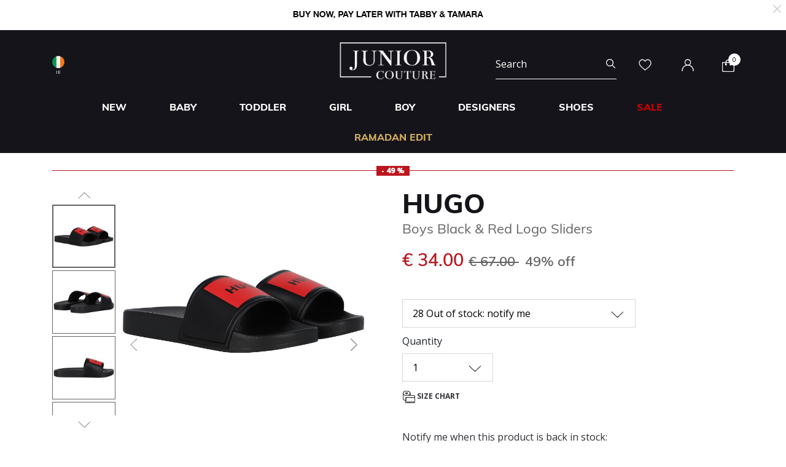

--- FILE ---
content_type: text/html;charset=UTF-8
request_url: https://www.juniorcouture.com/on/demandware.store/Sites-JuniorCouture-Site/en_IE/CQRecomm-Start
body_size: 5230
content:
    <div class="recommendations js-enstein-recommendation" data-recommendation-id="faa9daf514892f10ad2adaabf2">
        <div class="row head-text">
            <div class="col-12">
                <h3 class="text-center carousel-title">Curated For You</h3>
            </div>
        </div>
        <div class="col-12 product-tile-info slot-carousel">
            
                <div class="product-carousel__item-wrapper" >
                    <!-- CQuotient Activity Tracking (viewReco-cquotient.js) -->
<script type="text/javascript">//<!--
/* <![CDATA[ */
(function(){
try {
	if(window.CQuotient) {
		var cq_params = {};
		cq_params.cookieId = window.CQuotient.getCQCookieId();
		cq_params.userId = window.CQuotient.getCQUserId();
		cq_params.emailId = CQuotient.getCQHashedEmail();
		cq_params.loginId = CQuotient.getCQHashedLogin();
		cq_params.accumulate = true;
		cq_params.products = [{
			id: 'MOS-76084',
			sku: '',
			type: 'vgroup',
			alt_id: 'MOS-76084-BIANCO'
		}];
		cq_params.recommenderName = 'product-to-product';
		cq_params.realm = "BGHV";
		cq_params.siteId = "JuniorCouture";
		cq_params.instanceType = "prd";
		cq_params.locale = window.CQuotient.locale;
		cq_params.slotId = 'pdp-similar-recommendations';
		cq_params.slotConfigId = 'curated-products';
		cq_params.slotConfigTemplate = 'slots\/recommendation\/pdpRecommendations.isml';
		if(window.CQuotient.sendActivity)
			window.CQuotient.sendActivity( CQuotient.clientId, 'viewReco', cq_params );
		else
			window.CQuotient.activities.push( {activityType: 'viewReco', parameters: cq_params} );
	}
} catch(err) {}
})();
/* ]]> */
// -->
</script>
<script type="text/javascript">//<!--
/* <![CDATA[ (viewProduct-active_data.js) */
dw.ac._capture({id: "MOS-76084-BIANCO", type: "recommendation"});
/* ]]> */
// -->
</script>
                        

<div class="product" data-pid="MOS-76084-BIANCO" 
data-name="White Teddy Bear Logo Sliders" 
data-price="144.00"
data-brand="Moschino"
data-category="designers"
data-position=""
data-currency="EUR"
data-list="Search Results"
>
    <div class="product-tile">
    <!-- dwMarker="product" dwContentID="00e99d9afb113a50a3555d34c3" -->
    
    

    <div class="image-container">
    <a href="/ie/moschino-white-teddy-bear-logo-sliders/MOS-76084-BIANCO.html">
        <img class="tile-image"
             src="https://www.juniorcouture.com/dw/image/v2/BGHV_PRD/on/demandware.static/-/Sites-master-catalog/default/dw5967c7e4/images/MOS-76084/76084-BIANCO-A.jpg?sw=350&amp;sh=350"
             alt="White Teddy Bear Logo Sliders"
             title="Moschino White Teddy Bear Logo Sliders, 2"
             data-firstsrc="https://www.juniorcouture.com/dw/image/v2/BGHV_PRD/on/demandware.static/-/Sites-master-catalog/default/dw5967c7e4/images/MOS-76084/76084-BIANCO-A.jpg?sw=350&amp;sh=350"
             data-secondsrc="https://www.juniorcouture.com/dw/image/v2/BGHV_PRD/on/demandware.static/-/Sites-master-catalog/default/dwcdecf336/images/MOS-76084/76084-BIANCO-E.jpg?sw=350&amp;sh=350"
             itemprop="image"
             fetchpriority=high
             loading="eager"/>

        
            <img class="tile-image-sec"
                alt="White Teddy Bear Logo Sliders"
                title="White Teddy Bear Logo Sliders, 2"
                src="https://www.juniorcouture.com/dw/image/v2/BGHV_PRD/on/demandware.static/-/Sites-master-catalog/default/dwcdecf336/images/MOS-76084/76084-BIANCO-E.jpg?sw=350&amp;sh=350"
                itemprop="image"
                loading="lazy"/>
        
    </a>
    
    
        
        <span class="cs-link quick-add-link d-none">
            <span class="icon-plus"></span>
            Quick Add
        </span>
        <div class="modal available-sizes-modal"  role="dialog" aria-labelledby="availableSizesModal">
    <div class="modal-dialog" role="document">
        <div class="modal-content">
            <div class="modal-header">
                <h2 class="modal-title request-size-title">select Size</h2>
                <button type="button" class="available-sizes close" aria-label="Close"><span>&times;</span></button>
            </div>
            <div class="modal-body">
                
                    <div class="popup-size-wrapper">
                        <div class="available-size">
                            
                                
                                    <div title="out of stock" class="size size-select disable" data-size="27-28" data-miniurl="/on/demandware.store/Sites-JuniorCouture-Site/en_IE/Cart-MiniCartPop" data-url="/on/demandware.store/Sites-JuniorCouture-Site/en_IE/Cart-AddProduct" data-pid="MOS-76084-BIANCO-27-28">27-28</div>
                                
                            
                                
                                    <div title="out of stock" class="size size-select disable" data-size="29-30" data-miniurl="/on/demandware.store/Sites-JuniorCouture-Site/en_IE/Cart-MiniCartPop" data-url="/on/demandware.store/Sites-JuniorCouture-Site/en_IE/Cart-AddProduct" data-pid="MOS-76084-BIANCO-29-30">29-30</div>
                                
                            
                                
                                    <div title="out of stock" class="size size-select disable" data-size="31-32" data-miniurl="/on/demandware.store/Sites-JuniorCouture-Site/en_IE/Cart-MiniCartPop" data-url="/on/demandware.store/Sites-JuniorCouture-Site/en_IE/Cart-AddProduct" data-pid="MOS-76084-BIANCO-31-32">31-32</div>
                                
                            
                                
                                    <div title="" class="size size-select " data-size="33-34" data-miniurl="/on/demandware.store/Sites-JuniorCouture-Site/en_IE/Cart-MiniCartPop" data-url="/on/demandware.store/Sites-JuniorCouture-Site/en_IE/Cart-AddProduct" data-pid="MOS-76084-BIANCO-33-34">33-34</div>
                                
                            
                                
                                    <div title="" class="size size-select " data-size="35" data-miniurl="/on/demandware.store/Sites-JuniorCouture-Site/en_IE/Cart-MiniCartPop" data-url="/on/demandware.store/Sites-JuniorCouture-Site/en_IE/Cart-AddProduct" data-pid="MOS-76084-BIANCO-35">35</div>
                                
                            
                                
                                    <div title="out of stock" class="size size-select disable" data-size="36" data-miniurl="/on/demandware.store/Sites-JuniorCouture-Site/en_IE/Cart-MiniCartPop" data-url="/on/demandware.store/Sites-JuniorCouture-Site/en_IE/Cart-AddProduct" data-pid="MOS-76084-BIANCO-36">36</div>
                                
                            
                                
                                    <div title="out of stock" class="size size-select disable" data-size="37" data-miniurl="/on/demandware.store/Sites-JuniorCouture-Site/en_IE/Cart-MiniCartPop" data-url="/on/demandware.store/Sites-JuniorCouture-Site/en_IE/Cart-AddProduct" data-pid="MOS-76084-BIANCO-37">37</div>
                                
                            
                        </div>
                        <div class="size-error"></div>
                    </div>
                    <div class="bottom-size"><span class="size-chart">Size Chart</span></div>
                
            </div>
        </div>
    </div>
</div>

    
</div>

    
        <div class="sizes-container">
            <div class="available-sizes">
                <label>Size</label>
                
                    <p><a href="/ie/moschino-white-teddy-bear-logo-sliders/MOS-76084-BIANCO.html?size=33-34">33-34</a></p>
                
                    <p><a href="/ie/moschino-white-teddy-bear-logo-sliders/MOS-76084-BIANCO.html?size=35">35</a></p>
                
            </div>
        </div>
    

    
        







    <div class="product-tag-container">
        <div class="black-text-label product-tag below">
            
            <span>New</span>
        </div>
    </div>


    

    <div class="tile-body">
        <div class="product-brand muli-extra-font">
            Moschino
        </div>
        <div class="pdp-link">
    <a class="link" href="/ie/moschino-white-teddy-bear-logo-sliders/MOS-76084-BIANCO.html">White Teddy Bear Logo Sliders</a>
</div>


        
        
            
    
        <div class="price ">
            
            <div class="default">
    
    

    <span class="sales ">
        
        
        
            <span class="value" content="144.00">
        
        &euro; 144.00


        </span>
    </span>

    
</div>

        </div>
    


        

        <a class="wishlistTile" data-href="/on/demandware.store/Sites-JuniorCouture-Site/en_IE/Wishlist-AddProduct"
            title="Wishlist"
            data-remove-url="/on/demandware.store/Sites-JuniorCouture-Site/en_IE/Wishlist-RemoveProduct"
            data-wishlist-action="add">
            <span class="js-added-to-wishlist d-none">
                <img class="wishlist-icon" src="/on/demandware.static/Sites-JuniorCouture-Site/-/default/dw13098712/icons/wishlist-black.svg" alt="wishlist" />
            </span>
            <span class="js-add-to-wishlist ">
                <img class="wishlist-icon" src="/on/demandware.static/Sites-JuniorCouture-Site/-/default/dwdcbab404/icons/wishlist.svg" alt="wishlist" />
            </span>
        </a>
    </div>
    <!-- END_dwmarker -->
</div>

</div>

                    
                </div>
            
                <div class="product-carousel__item-wrapper" >
                    <!-- CQuotient Activity Tracking (viewReco-cquotient.js) -->
<script type="text/javascript">//<!--
/* <![CDATA[ */
(function(){
try {
	if(window.CQuotient) {
		var cq_params = {};
		cq_params.cookieId = window.CQuotient.getCQCookieId();
		cq_params.userId = window.CQuotient.getCQUserId();
		cq_params.emailId = CQuotient.getCQHashedEmail();
		cq_params.loginId = CQuotient.getCQHashedLogin();
		cq_params.accumulate = true;
		cq_params.products = [{
			id: '10014596',
			sku: '',
			type: 'vgroup',
			alt_id: 'KEN-K29011K29020-85T'
		}];
		cq_params.recommenderName = 'product-to-product';
		cq_params.realm = "BGHV";
		cq_params.siteId = "JuniorCouture";
		cq_params.instanceType = "prd";
		cq_params.locale = window.CQuotient.locale;
		cq_params.slotId = 'pdp-similar-recommendations';
		cq_params.slotConfigId = 'curated-products';
		cq_params.slotConfigTemplate = 'slots\/recommendation\/pdpRecommendations.isml';
		if(window.CQuotient.sendActivity)
			window.CQuotient.sendActivity( CQuotient.clientId, 'viewReco', cq_params );
		else
			window.CQuotient.activities.push( {activityType: 'viewReco', parameters: cq_params} );
	}
} catch(err) {}
})();
/* ]]> */
// -->
</script>
<script type="text/javascript">//<!--
/* <![CDATA[ (viewProduct-active_data.js) */
dw.ac._capture({id: "KEN-K29011K29020-85T", type: "recommendation"});
/* ]]> */
// -->
</script>
                        

<div class="product" data-pid="KEN-K29011K29020-85T" 
data-name="Boys Navy Logo Sliders" 
data-price="88.00"
data-brand="KENZO KIDS"
data-category="girl-shoes-sliders"
data-position=""
data-currency="EUR"
data-list="Search Results"
>
    <div class="product-tile">
    <!-- dwMarker="product" dwContentID="f9f8016216543aaccbdd874875" -->
    
    

    <div class="image-container">
    <a href="/ie/kenzo-kids-boys-navy-logo-sliders/KEN-K29011K29020-85T.html">
        <img class="tile-image"
             src="https://www.juniorcouture.com/dw/image/v2/BGHV_PRD/on/demandware.static/-/Sites-master-catalog/default/dw1f8a1cc9/images/10014596/KEN-K29011K29020-85T_1.jpg?sw=350&amp;sh=350"
             alt="Boys Navy Logo Sliders"
             title="KENZO KIDS Boys Navy Logo Sliders, 1"
             data-firstsrc="https://www.juniorcouture.com/dw/image/v2/BGHV_PRD/on/demandware.static/-/Sites-master-catalog/default/dw1f8a1cc9/images/10014596/KEN-K29011K29020-85T_1.jpg?sw=350&amp;sh=350"
             data-secondsrc="https://www.juniorcouture.com/dw/image/v2/BGHV_PRD/on/demandware.static/-/Sites-master-catalog/default/dwa6e1dedd/images/10014596/KEN-K29011K29020-85T_2.jpg?sw=350&amp;sh=350"
             itemprop="image"
             fetchpriority=high
             loading="eager"/>

        
            <img class="tile-image-sec"
                alt="Boys Navy Logo Sliders"
                title="Boys Navy Logo Sliders, 1"
                src="https://www.juniorcouture.com/dw/image/v2/BGHV_PRD/on/demandware.static/-/Sites-master-catalog/default/dwa6e1dedd/images/10014596/KEN-K29011K29020-85T_2.jpg?sw=350&amp;sh=350"
                itemprop="image"
                loading="lazy"/>
        
    </a>
    
    
        
        <span class="cs-link quick-add-link d-none">
            <span class="icon-plus"></span>
            Quick Add
        </span>
        <div class="modal available-sizes-modal"  role="dialog" aria-labelledby="availableSizesModal">
    <div class="modal-dialog" role="document">
        <div class="modal-content">
            <div class="modal-header">
                <h2 class="modal-title request-size-title">select Size</h2>
                <button type="button" class="available-sizes close" aria-label="Close"><span>&times;</span></button>
            </div>
            <div class="modal-body">
                
                    <div class="popup-size-wrapper">
                        <div class="available-size">
                            
                                
                                    <div title="out of stock" class="size size-select disable" data-size="27" data-miniurl="/on/demandware.store/Sites-JuniorCouture-Site/en_IE/Cart-MiniCartPop" data-url="/on/demandware.store/Sites-JuniorCouture-Site/en_IE/Cart-AddProduct" data-pid="KEN-K29011K29020-85T-27">27</div>
                                
                            
                                
                                    <div title="out of stock" class="size size-select disable" data-size="28" data-miniurl="/on/demandware.store/Sites-JuniorCouture-Site/en_IE/Cart-MiniCartPop" data-url="/on/demandware.store/Sites-JuniorCouture-Site/en_IE/Cart-AddProduct" data-pid="KEN-K29011K29020-85T-28">28</div>
                                
                            
                                
                                    <div title="out of stock" class="size size-select disable" data-size="29" data-miniurl="/on/demandware.store/Sites-JuniorCouture-Site/en_IE/Cart-MiniCartPop" data-url="/on/demandware.store/Sites-JuniorCouture-Site/en_IE/Cart-AddProduct" data-pid="KEN-K29011K29020-85T-29">29</div>
                                
                            
                                
                                    <div title="" class="size size-select " data-size="30" data-miniurl="/on/demandware.store/Sites-JuniorCouture-Site/en_IE/Cart-MiniCartPop" data-url="/on/demandware.store/Sites-JuniorCouture-Site/en_IE/Cart-AddProduct" data-pid="KEN-K29011K29020-85T-30">30</div>
                                
                            
                                
                                    <div title="out of stock" class="size size-select disable" data-size="31" data-miniurl="/on/demandware.store/Sites-JuniorCouture-Site/en_IE/Cart-MiniCartPop" data-url="/on/demandware.store/Sites-JuniorCouture-Site/en_IE/Cart-AddProduct" data-pid="KEN-K29011K29020-85T-31">31</div>
                                
                            
                                
                                    <div title="out of stock" class="size size-select disable" data-size="32" data-miniurl="/on/demandware.store/Sites-JuniorCouture-Site/en_IE/Cart-MiniCartPop" data-url="/on/demandware.store/Sites-JuniorCouture-Site/en_IE/Cart-AddProduct" data-pid="KEN-K29011K29020-85T-32">32</div>
                                
                            
                                
                                    <div title="out of stock" class="size size-select disable" data-size="33" data-miniurl="/on/demandware.store/Sites-JuniorCouture-Site/en_IE/Cart-MiniCartPop" data-url="/on/demandware.store/Sites-JuniorCouture-Site/en_IE/Cart-AddProduct" data-pid="KEN-K29011K29020-85T-33">33</div>
                                
                            
                                
                                    <div title="out of stock" class="size size-select disable" data-size="34" data-miniurl="/on/demandware.store/Sites-JuniorCouture-Site/en_IE/Cart-MiniCartPop" data-url="/on/demandware.store/Sites-JuniorCouture-Site/en_IE/Cart-AddProduct" data-pid="KEN-K29011K29020-85T-34">34</div>
                                
                            
                                
                                    <div title="out of stock" class="size size-select disable" data-size="35" data-miniurl="/on/demandware.store/Sites-JuniorCouture-Site/en_IE/Cart-MiniCartPop" data-url="/on/demandware.store/Sites-JuniorCouture-Site/en_IE/Cart-AddProduct" data-pid="KEN-K29011K29020-85T-35">35</div>
                                
                            
                                
                                    <div title="out of stock" class="size size-select disable" data-size="36" data-miniurl="/on/demandware.store/Sites-JuniorCouture-Site/en_IE/Cart-MiniCartPop" data-url="/on/demandware.store/Sites-JuniorCouture-Site/en_IE/Cart-AddProduct" data-pid="KEN-K29011K29020-85T-36">36</div>
                                
                            
                        </div>
                        <div class="size-error"></div>
                    </div>
                    <div class="bottom-size"><span class="size-chart">Size Chart</span></div>
                
            </div>
        </div>
    </div>
</div>

    
</div>

    
        <div class="sizes-container">
            <div class="available-sizes">
                <label>Size</label>
                
                    <p><a href="/ie/kenzo-kids-boys-navy-logo-sliders/KEN-K29011K29020-85T.html?size=30">30</a></p>
                
            </div>
        </div>
    

    
        







    <div class="product-tag-container">
        <div class="red-percentage-label product-tag below">
            
            <span>- 50 %</span>
        </div>
    </div>


    

    <div class="tile-body">
        <div class="product-brand muli-extra-font">
            KENZO KIDS
        </div>
        <div class="pdp-link">
    <a class="link" href="/ie/kenzo-kids-boys-navy-logo-sliders/KEN-K29011K29020-85T.html">Boys Navy Logo Sliders</a>
</div>


        
        
            
    
        <div class="price has-promotion">
            
            <div class="default">
    
    

    <span class="sales has-promotion">
        
        
        
            <span class="value" content="88.00">
        
        &euro; 88.00


        </span>
    </span>

    
        
        <del>
            <span class="strike-through list">
                <span class="value" content="176.00">
                    <span class="sr-only">
                        Price reduced from
                    </span>
                    &euro; 176.00


                    <span class="sr-only">
                        to
                    </span>
                </span>
            </span>
        </del>
        <span class="sales-percentage desktop-cart-only">
            50% off
        </span>
        <span class="sales-percentage">
            50% off
        </span>
    
</div>

        </div>
    


        

        <a class="wishlistTile" data-href="/on/demandware.store/Sites-JuniorCouture-Site/en_IE/Wishlist-AddProduct"
            title="Wishlist"
            data-remove-url="/on/demandware.store/Sites-JuniorCouture-Site/en_IE/Wishlist-RemoveProduct"
            data-wishlist-action="add">
            <span class="js-added-to-wishlist d-none">
                <img class="wishlist-icon" src="/on/demandware.static/Sites-JuniorCouture-Site/-/default/dw13098712/icons/wishlist-black.svg" alt="wishlist" />
            </span>
            <span class="js-add-to-wishlist ">
                <img class="wishlist-icon" src="/on/demandware.static/Sites-JuniorCouture-Site/-/default/dwdcbab404/icons/wishlist.svg" alt="wishlist" />
            </span>
        </a>
    </div>
    <!-- END_dwmarker -->
</div>

</div>

                    
                </div>
            
                <div class="product-carousel__item-wrapper" >
                    <!-- CQuotient Activity Tracking (viewReco-cquotient.js) -->
<script type="text/javascript">//<!--
/* <![CDATA[ */
(function(){
try {
	if(window.CQuotient) {
		var cq_params = {};
		cq_params.cookieId = window.CQuotient.getCQCookieId();
		cq_params.userId = window.CQuotient.getCQUserId();
		cq_params.emailId = CQuotient.getCQHashedEmail();
		cq_params.loginId = CQuotient.getCQHashedLogin();
		cq_params.accumulate = true;
		cq_params.products = [{
			id: 'HAV-4137007',
			sku: '',
			type: 'vgroup',
			alt_id: 'HAV-4137007-2404'
		}];
		cq_params.recommenderName = 'product-to-product';
		cq_params.realm = "BGHV";
		cq_params.siteId = "JuniorCouture";
		cq_params.instanceType = "prd";
		cq_params.locale = window.CQuotient.locale;
		cq_params.slotId = 'pdp-similar-recommendations';
		cq_params.slotConfigId = 'curated-products';
		cq_params.slotConfigTemplate = 'slots\/recommendation\/pdpRecommendations.isml';
		if(window.CQuotient.sendActivity)
			window.CQuotient.sendActivity( CQuotient.clientId, 'viewReco', cq_params );
		else
			window.CQuotient.activities.push( {activityType: 'viewReco', parameters: cq_params} );
	}
} catch(err) {}
})();
/* ]]> */
// -->
</script>
<script type="text/javascript">//<!--
/* <![CDATA[ (viewProduct-active_data.js) */
dw.ac._capture({id: "HAV-4137007-2404", type: "recommendation"});
/* ]]> */
// -->
</script>
                        

<div class="product" data-pid="HAV-4137007-2404" 
data-name="Younger Boys Blue Disney Logo Flip Flops" 
data-price="22.00"
data-brand="Havaianas"
data-category="shoe"
data-position=""
data-currency="EUR"
data-list="Search Results"
>
    <div class="product-tile">
    <!-- dwMarker="product" dwContentID="5d518d9f36cb8f5b75a819d295" -->
    
    

    <div class="image-container">
    <a href="/ie/havaianas-younger-boys-blue-disney-logo-flip-flops/HAV-4137007-2404.html">
        <img class="tile-image"
             src="https://www.juniorcouture.com/dw/image/v2/BGHV_PRD/on/demandware.static/-/Sites-master-catalog/default/dw7e8b49b2/images/HAV-4137007/HAV-4137007-2404-1.jpg?sw=350&amp;sh=350"
             alt="Younger Boys Blue Disney Logo Flip Flops"
             title="Havaianas Younger Boys Blue Disney Logo Flip Flops, 4"
             data-firstsrc="https://www.juniorcouture.com/dw/image/v2/BGHV_PRD/on/demandware.static/-/Sites-master-catalog/default/dw7e8b49b2/images/HAV-4137007/HAV-4137007-2404-1.jpg?sw=350&amp;sh=350"
             data-secondsrc="https://www.juniorcouture.com/dw/image/v2/BGHV_PRD/on/demandware.static/-/Sites-master-catalog/default/dwe67e4b87/images/HAV-4137007/HAV-4137007-2404-2.jpg?sw=350&amp;sh=350"
             itemprop="image"
             fetchpriority=high
             loading="eager"/>

        
            <img class="tile-image-sec"
                alt="Younger Boys Blue Disney Logo Flip Flops"
                title="Younger Boys Blue Disney Logo Flip Flops, 4"
                src="https://www.juniorcouture.com/dw/image/v2/BGHV_PRD/on/demandware.static/-/Sites-master-catalog/default/dwe67e4b87/images/HAV-4137007/HAV-4137007-2404-2.jpg?sw=350&amp;sh=350"
                itemprop="image"
                loading="lazy"/>
        
    </a>
    
    
        
        <span class="cs-link quick-add-link d-none">
            <span class="icon-plus"></span>
            Quick Add
        </span>
        <div class="modal available-sizes-modal"  role="dialog" aria-labelledby="availableSizesModal">
    <div class="modal-dialog" role="document">
        <div class="modal-content">
            <div class="modal-header">
                <h2 class="modal-title request-size-title">select Size</h2>
                <button type="button" class="available-sizes close" aria-label="Close"><span>&times;</span></button>
            </div>
            <div class="modal-body">
                
                    <div class="popup-size-wrapper">
                        <div class="available-size">
                            
                                
                                    <div title="out of stock" class="size size-select disable" data-size="19" data-miniurl="/on/demandware.store/Sites-JuniorCouture-Site/en_IE/Cart-MiniCartPop" data-url="/on/demandware.store/Sites-JuniorCouture-Site/en_IE/Cart-AddProduct" data-pid="HAV-4137007-2404-19">19</div>
                                
                            
                                
                                    <div title="" class="size size-select " data-size="20" data-miniurl="/on/demandware.store/Sites-JuniorCouture-Site/en_IE/Cart-MiniCartPop" data-url="/on/demandware.store/Sites-JuniorCouture-Site/en_IE/Cart-AddProduct" data-pid="HAV-4137007-2404-20">20</div>
                                
                            
                                
                                    <div title="out of stock" class="size size-select disable" data-size="21" data-miniurl="/on/demandware.store/Sites-JuniorCouture-Site/en_IE/Cart-MiniCartPop" data-url="/on/demandware.store/Sites-JuniorCouture-Site/en_IE/Cart-AddProduct" data-pid="HAV-4137007-2404-21">21</div>
                                
                            
                                
                                    <div title="out of stock" class="size size-select disable" data-size="22" data-miniurl="/on/demandware.store/Sites-JuniorCouture-Site/en_IE/Cart-MiniCartPop" data-url="/on/demandware.store/Sites-JuniorCouture-Site/en_IE/Cart-AddProduct" data-pid="HAV-4137007-2404-22">22</div>
                                
                            
                                
                                    <div title="out of stock" class="size size-select disable" data-size="23-24" data-miniurl="/on/demandware.store/Sites-JuniorCouture-Site/en_IE/Cart-MiniCartPop" data-url="/on/demandware.store/Sites-JuniorCouture-Site/en_IE/Cart-AddProduct" data-pid="HAV-4137007-2404-23-24">23-24</div>
                                
                            
                                
                                    <div title="out of stock" class="size size-select disable" data-size="25-26" data-miniurl="/on/demandware.store/Sites-JuniorCouture-Site/en_IE/Cart-MiniCartPop" data-url="/on/demandware.store/Sites-JuniorCouture-Site/en_IE/Cart-AddProduct" data-pid="HAV-4137007-2404-25-26">25-26</div>
                                
                            
                        </div>
                        <div class="size-error"></div>
                    </div>
                    <div class="bottom-size"><span class="size-chart">Size Chart</span></div>
                
            </div>
        </div>
    </div>
</div>

    
</div>

    
        <div class="sizes-container">
            <div class="available-sizes">
                <label>Size</label>
                
                    <p><a href="/ie/havaianas-younger-boys-blue-disney-logo-flip-flops/HAV-4137007-2404.html?size=20">20</a></p>
                
            </div>
        </div>
    

    
        







    <div class="product-tag-container">
        <div class="red-percentage-label product-tag below">
            
            <span>- 51 %</span>
        </div>
    </div>


    

    <div class="tile-body">
        <div class="product-brand muli-extra-font">
            Havaianas
        </div>
        <div class="pdp-link">
    <a class="link" href="/ie/havaianas-younger-boys-blue-disney-logo-flip-flops/HAV-4137007-2404.html">Younger Boys Blue Disney Logo Flip Flops</a>
</div>


        
        
            
    
        <div class="price has-promotion">
            
            <div class="default">
    
    

    <span class="sales has-promotion">
        
        
        
            <span class="value" content="22.00">
        
        &euro; 22.00


        </span>
    </span>

    
        
        <del>
            <span class="strike-through list">
                <span class="value" content="45.00">
                    <span class="sr-only">
                        Price reduced from
                    </span>
                    &euro; 45.00


                    <span class="sr-only">
                        to
                    </span>
                </span>
            </span>
        </del>
        <span class="sales-percentage desktop-cart-only">
            51% off
        </span>
        <span class="sales-percentage">
            51% off
        </span>
    
</div>

        </div>
    


        

        <a class="wishlistTile" data-href="/on/demandware.store/Sites-JuniorCouture-Site/en_IE/Wishlist-AddProduct"
            title="Wishlist"
            data-remove-url="/on/demandware.store/Sites-JuniorCouture-Site/en_IE/Wishlist-RemoveProduct"
            data-wishlist-action="add">
            <span class="js-added-to-wishlist d-none">
                <img class="wishlist-icon" src="/on/demandware.static/Sites-JuniorCouture-Site/-/default/dw13098712/icons/wishlist-black.svg" alt="wishlist" />
            </span>
            <span class="js-add-to-wishlist ">
                <img class="wishlist-icon" src="/on/demandware.static/Sites-JuniorCouture-Site/-/default/dwdcbab404/icons/wishlist.svg" alt="wishlist" />
            </span>
        </a>
    </div>
    <!-- END_dwmarker -->
</div>

</div>

                    
                </div>
            
                <div class="product-carousel__item-wrapper" >
                    <!-- CQuotient Activity Tracking (viewReco-cquotient.js) -->
<script type="text/javascript">//<!--
/* <![CDATA[ */
(function(){
try {
	if(window.CQuotient) {
		var cq_params = {};
		cq_params.cookieId = window.CQuotient.getCQCookieId();
		cq_params.userId = window.CQuotient.getCQUserId();
		cq_params.emailId = CQuotient.getCQHashedEmail();
		cq_params.loginId = CQuotient.getCQHashedLogin();
		cq_params.accumulate = true;
		cq_params.products = [{
			id: '10012552',
			sku: '',
			type: 'vgroup',
			alt_id: 'BW-PB-4203-WHITE'
		}];
		cq_params.recommenderName = 'product-to-product';
		cq_params.realm = "BGHV";
		cq_params.siteId = "JuniorCouture";
		cq_params.instanceType = "prd";
		cq_params.locale = window.CQuotient.locale;
		cq_params.slotId = 'pdp-similar-recommendations';
		cq_params.slotConfigId = 'curated-products';
		cq_params.slotConfigTemplate = 'slots\/recommendation\/pdpRecommendations.isml';
		if(window.CQuotient.sendActivity)
			window.CQuotient.sendActivity( CQuotient.clientId, 'viewReco', cq_params );
		else
			window.CQuotient.activities.push( {activityType: 'viewReco', parameters: cq_params} );
	}
} catch(err) {}
})();
/* ]]> */
// -->
</script>
<script type="text/javascript">//<!--
/* <![CDATA[ (viewProduct-active_data.js) */
dw.ac._capture({id: "BW-PB-4203-WHITE", type: "recommendation"});
/* ]]> */
// -->
</script>
                        

<div class="product" data-pid="BW-PB-4203-WHITE" 
data-name="Boys White &amp; Navy Trainers" 
data-price="78.00"
data-brand="Babywalker"
data-category="shoe"
data-position=""
data-currency="EUR"
data-list="Search Results"
>
    <div class="product-tile">
    <!-- dwMarker="product" dwContentID="86dd1f6e054290ea9f72caa057" -->
    
    

    <div class="image-container">
    <a href="/ie/babywalker-boys-white-navy-trainers/BW-PB-4203-WHITE.html">
        <img class="tile-image"
             src="https://www.juniorcouture.com/dw/image/v2/BGHV_PRD/on/demandware.static/-/Sites-master-catalog/default/dw5be37d8c/images/10012552/BW-PB.4203-WHITE_1.jpg?sw=350&amp;sh=350"
             alt="Boys White &amp; Navy Trainers"
             title="Babywalker Boys White &amp; Navy Trainers, 1"
             data-firstsrc="https://www.juniorcouture.com/dw/image/v2/BGHV_PRD/on/demandware.static/-/Sites-master-catalog/default/dw5be37d8c/images/10012552/BW-PB.4203-WHITE_1.jpg?sw=350&amp;sh=350"
             data-secondsrc="https://www.juniorcouture.com/dw/image/v2/BGHV_PRD/on/demandware.static/-/Sites-master-catalog/default/dw2267ac20/images/10012552/BW-PB.4203-WHITE_2.jpg?sw=350&amp;sh=350"
             itemprop="image"
             fetchpriority=high
             loading="eager"/>

        
            <img class="tile-image-sec"
                alt="Boys White &amp; Navy Trainers"
                title="Boys White &amp; Navy Trainers, 1"
                src="https://www.juniorcouture.com/dw/image/v2/BGHV_PRD/on/demandware.static/-/Sites-master-catalog/default/dw2267ac20/images/10012552/BW-PB.4203-WHITE_2.jpg?sw=350&amp;sh=350"
                itemprop="image"
                loading="lazy"/>
        
    </a>
    
    
        
        <span class="cs-link quick-add-link d-none">
            <span class="icon-plus"></span>
            Quick Add
        </span>
        <div class="modal available-sizes-modal"  role="dialog" aria-labelledby="availableSizesModal">
    <div class="modal-dialog" role="document">
        <div class="modal-content">
            <div class="modal-header">
                <h2 class="modal-title request-size-title">select Size</h2>
                <button type="button" class="available-sizes close" aria-label="Close"><span>&times;</span></button>
            </div>
            <div class="modal-body">
                
                    <div class="popup-size-wrapper">
                        <div class="available-size">
                            
                                
                                    <div title="out of stock" class="size size-select disable" data-size="19" data-miniurl="/on/demandware.store/Sites-JuniorCouture-Site/en_IE/Cart-MiniCartPop" data-url="/on/demandware.store/Sites-JuniorCouture-Site/en_IE/Cart-AddProduct" data-pid="BW-PB.4203-WHITE-19">19</div>
                                
                            
                                
                                    <div title="" class="size size-select " data-size="20" data-miniurl="/on/demandware.store/Sites-JuniorCouture-Site/en_IE/Cart-MiniCartPop" data-url="/on/demandware.store/Sites-JuniorCouture-Site/en_IE/Cart-AddProduct" data-pid="BW-PB.4203-WHITE-20">20</div>
                                
                            
                                
                                    <div title="out of stock" class="size size-select disable" data-size="21" data-miniurl="/on/demandware.store/Sites-JuniorCouture-Site/en_IE/Cart-MiniCartPop" data-url="/on/demandware.store/Sites-JuniorCouture-Site/en_IE/Cart-AddProduct" data-pid="BW-PB.4203-WHITE-21">21</div>
                                
                            
                                
                                    <div title="" class="size size-select " data-size="22" data-miniurl="/on/demandware.store/Sites-JuniorCouture-Site/en_IE/Cart-MiniCartPop" data-url="/on/demandware.store/Sites-JuniorCouture-Site/en_IE/Cart-AddProduct" data-pid="BW-PB.4203-WHITE-22">22</div>
                                
                            
                                
                                    <div title="out of stock" class="size size-select disable" data-size="23" data-miniurl="/on/demandware.store/Sites-JuniorCouture-Site/en_IE/Cart-MiniCartPop" data-url="/on/demandware.store/Sites-JuniorCouture-Site/en_IE/Cart-AddProduct" data-pid="BW-PB.4203-WHITE-23">23</div>
                                
                            
                                
                                    <div title="out of stock" class="size size-select disable" data-size="24" data-miniurl="/on/demandware.store/Sites-JuniorCouture-Site/en_IE/Cart-MiniCartPop" data-url="/on/demandware.store/Sites-JuniorCouture-Site/en_IE/Cart-AddProduct" data-pid="BW-PB.4203-WHITE-24">24</div>
                                
                            
                                
                                    <div title="out of stock" class="size size-select disable" data-size="25" data-miniurl="/on/demandware.store/Sites-JuniorCouture-Site/en_IE/Cart-MiniCartPop" data-url="/on/demandware.store/Sites-JuniorCouture-Site/en_IE/Cart-AddProduct" data-pid="BW-PB.4203-WHITE-25">25</div>
                                
                            
                                
                                    <div title="out of stock" class="size size-select disable" data-size="26" data-miniurl="/on/demandware.store/Sites-JuniorCouture-Site/en_IE/Cart-MiniCartPop" data-url="/on/demandware.store/Sites-JuniorCouture-Site/en_IE/Cart-AddProduct" data-pid="BW-PB.4203-WHITE-26">26</div>
                                
                            
                                
                                    <div title="out of stock" class="size size-select disable" data-size="27" data-miniurl="/on/demandware.store/Sites-JuniorCouture-Site/en_IE/Cart-MiniCartPop" data-url="/on/demandware.store/Sites-JuniorCouture-Site/en_IE/Cart-AddProduct" data-pid="BW-PB.4203-WHITE-27">27</div>
                                
                            
                                
                                    <div title="out of stock" class="size size-select disable" data-size="28" data-miniurl="/on/demandware.store/Sites-JuniorCouture-Site/en_IE/Cart-MiniCartPop" data-url="/on/demandware.store/Sites-JuniorCouture-Site/en_IE/Cart-AddProduct" data-pid="BW-PB.4203-WHITE-28">28</div>
                                
                            
                        </div>
                        <div class="size-error"></div>
                    </div>
                    <div class="bottom-size"><span class="size-chart">Size Chart</span></div>
                
            </div>
        </div>
    </div>
</div>

    
</div>

    
        <div class="sizes-container">
            <div class="available-sizes">
                <label>Size</label>
                
                    <p><a href="/ie/babywalker-boys-white-navy-trainers/BW-PB-4203-WHITE.html?size=20">20</a></p>
                
                    <p><a href="/ie/babywalker-boys-white-navy-trainers/BW-PB-4203-WHITE.html?size=22">22</a></p>
                
            </div>
        </div>
    

    
        







    <div class="product-tag-container">
        <div class="red-percentage-label product-tag below">
            
            <span>- 50 %</span>
        </div>
    </div>


    

    <div class="tile-body">
        <div class="product-brand muli-extra-font">
            Babywalker
        </div>
        <div class="pdp-link">
    <a class="link" href="/ie/babywalker-boys-white-navy-trainers/BW-PB-4203-WHITE.html">Boys White &amp; Navy Trainers</a>
</div>


        
        
            
    
        <div class="price has-promotion">
            
            <div class="default">
    
    

    <span class="sales has-promotion">
        
        
        
            <span class="value" content="78.00">
        
        &euro; 78.00


        </span>
    </span>

    
        
        <del>
            <span class="strike-through list">
                <span class="value" content="156.00">
                    <span class="sr-only">
                        Price reduced from
                    </span>
                    &euro; 156.00


                    <span class="sr-only">
                        to
                    </span>
                </span>
            </span>
        </del>
        <span class="sales-percentage desktop-cart-only">
            50% off
        </span>
        <span class="sales-percentage">
            50% off
        </span>
    
</div>

        </div>
    


        

        <a class="wishlistTile" data-href="/on/demandware.store/Sites-JuniorCouture-Site/en_IE/Wishlist-AddProduct"
            title="Wishlist"
            data-remove-url="/on/demandware.store/Sites-JuniorCouture-Site/en_IE/Wishlist-RemoveProduct"
            data-wishlist-action="add">
            <span class="js-added-to-wishlist d-none">
                <img class="wishlist-icon" src="/on/demandware.static/Sites-JuniorCouture-Site/-/default/dw13098712/icons/wishlist-black.svg" alt="wishlist" />
            </span>
            <span class="js-add-to-wishlist ">
                <img class="wishlist-icon" src="/on/demandware.static/Sites-JuniorCouture-Site/-/default/dwdcbab404/icons/wishlist.svg" alt="wishlist" />
            </span>
        </a>
    </div>
    <!-- END_dwmarker -->
</div>

</div>

                    
                </div>
            
                <div class="product-carousel__item-wrapper" >
                    <!-- CQuotient Activity Tracking (viewReco-cquotient.js) -->
<script type="text/javascript">//<!--
/* <![CDATA[ */
(function(){
try {
	if(window.CQuotient) {
		var cq_params = {};
		cq_params.cookieId = window.CQuotient.getCQCookieId();
		cq_params.userId = window.CQuotient.getCQUserId();
		cq_params.emailId = CQuotient.getCQHashedEmail();
		cq_params.loginId = CQuotient.getCQHashedLogin();
		cq_params.accumulate = true;
		cq_params.products = [{
			id: 'MAY-41406',
			sku: '',
			type: 'vgroup',
			alt_id: 'MAY-41406-16'
		}];
		cq_params.recommenderName = 'product-to-product';
		cq_params.realm = "BGHV";
		cq_params.siteId = "JuniorCouture";
		cq_params.instanceType = "prd";
		cq_params.locale = window.CQuotient.locale;
		cq_params.slotId = 'pdp-similar-recommendations';
		cq_params.slotConfigId = 'curated-products';
		cq_params.slotConfigTemplate = 'slots\/recommendation\/pdpRecommendations.isml';
		if(window.CQuotient.sendActivity)
			window.CQuotient.sendActivity( CQuotient.clientId, 'viewReco', cq_params );
		else
			window.CQuotient.activities.push( {activityType: 'viewReco', parameters: cq_params} );
	}
} catch(err) {}
})();
/* ]]> */
// -->
</script>
<script type="text/javascript">//<!--
/* <![CDATA[ (viewProduct-active_data.js) */
dw.ac._capture({id: "MAY-41406-16", type: "recommendation"});
/* ]]> */
// -->
</script>
                        

<div class="product" data-pid="MAY-41406-16" 
data-name="Younger Boys Blue Boat Jelly Shoes" 
data-price="22.00"
data-brand="Mayoral"
data-category="boy-shoes"
data-position=""
data-currency="EUR"
data-list="Search Results"
>
    <div class="product-tile">
    <!-- dwMarker="product" dwContentID="e47cf11ecf332b6ace2aaf1c63" -->
    
    

    <div class="image-container">
    <a href="/ie/mayoral-younger-boys-blue-boat-jelly-shoes/MAY-41406-16.html">
        <img class="tile-image"
             src="https://www.juniorcouture.com/dw/image/v2/BGHV_PRD/on/demandware.static/-/Sites-master-catalog/default/dw366d12d7/images/MAY-41406/Mar-30_22_113.jpg?sw=350&amp;sh=350"
             alt="Younger Boys Blue Boat Jelly Shoes"
             title="Mayoral Younger Boys Blue Boat Jelly Shoes, 1"
             data-firstsrc="https://www.juniorcouture.com/dw/image/v2/BGHV_PRD/on/demandware.static/-/Sites-master-catalog/default/dw366d12d7/images/MAY-41406/Mar-30_22_113.jpg?sw=350&amp;sh=350"
             data-secondsrc="https://www.juniorcouture.com/dw/image/v2/BGHV_PRD/on/demandware.static/-/Sites-master-catalog/default/dw7d5f3c8c/images/MAY-41406/Mar-30_22_115.jpg?sw=350&amp;sh=350"
             itemprop="image"
             fetchpriority=high
             loading="eager"/>

        
            <img class="tile-image-sec"
                alt="Younger Boys Blue Boat Jelly Shoes"
                title="Younger Boys Blue Boat Jelly Shoes, 1"
                src="https://www.juniorcouture.com/dw/image/v2/BGHV_PRD/on/demandware.static/-/Sites-master-catalog/default/dw7d5f3c8c/images/MAY-41406/Mar-30_22_115.jpg?sw=350&amp;sh=350"
                itemprop="image"
                loading="lazy"/>
        
    </a>
    
    
        
        <span class="cs-link quick-add-link d-none">
            <span class="icon-plus"></span>
            Quick Add
        </span>
        <div class="modal available-sizes-modal"  role="dialog" aria-labelledby="availableSizesModal">
    <div class="modal-dialog" role="document">
        <div class="modal-content">
            <div class="modal-header">
                <h2 class="modal-title request-size-title">select Size</h2>
                <button type="button" class="available-sizes close" aria-label="Close"><span>&times;</span></button>
            </div>
            <div class="modal-body">
                
                    <div class="popup-size-wrapper">
                        <div class="available-size">
                            
                                
                                    <div title="" class="size size-select " data-size="19" data-miniurl="/on/demandware.store/Sites-JuniorCouture-Site/en_IE/Cart-MiniCartPop" data-url="/on/demandware.store/Sites-JuniorCouture-Site/en_IE/Cart-AddProduct" data-pid="MAY-41406-16-19">19</div>
                                
                            
                                
                                    <div title="out of stock" class="size size-select disable" data-size="20" data-miniurl="/on/demandware.store/Sites-JuniorCouture-Site/en_IE/Cart-MiniCartPop" data-url="/on/demandware.store/Sites-JuniorCouture-Site/en_IE/Cart-AddProduct" data-pid="MAY-41406-16-20">20</div>
                                
                            
                                
                                    <div title="out of stock" class="size size-select disable" data-size="21" data-miniurl="/on/demandware.store/Sites-JuniorCouture-Site/en_IE/Cart-MiniCartPop" data-url="/on/demandware.store/Sites-JuniorCouture-Site/en_IE/Cart-AddProduct" data-pid="MAY-41406-16-21">21</div>
                                
                            
                                
                                    <div title="out of stock" class="size size-select disable" data-size="22" data-miniurl="/on/demandware.store/Sites-JuniorCouture-Site/en_IE/Cart-MiniCartPop" data-url="/on/demandware.store/Sites-JuniorCouture-Site/en_IE/Cart-AddProduct" data-pid="MAY-41406-16-22">22</div>
                                
                            
                                
                                    <div title="out of stock" class="size size-select disable" data-size="23" data-miniurl="/on/demandware.store/Sites-JuniorCouture-Site/en_IE/Cart-MiniCartPop" data-url="/on/demandware.store/Sites-JuniorCouture-Site/en_IE/Cart-AddProduct" data-pid="MAY-41406-16-23">23</div>
                                
                            
                                
                                    <div title="out of stock" class="size size-select disable" data-size="24" data-miniurl="/on/demandware.store/Sites-JuniorCouture-Site/en_IE/Cart-MiniCartPop" data-url="/on/demandware.store/Sites-JuniorCouture-Site/en_IE/Cart-AddProduct" data-pid="MAY-41406-16-24">24</div>
                                
                            
                                
                                    <div title="out of stock" class="size size-select disable" data-size="25" data-miniurl="/on/demandware.store/Sites-JuniorCouture-Site/en_IE/Cart-MiniCartPop" data-url="/on/demandware.store/Sites-JuniorCouture-Site/en_IE/Cart-AddProduct" data-pid="MAY-41406-16-25">25</div>
                                
                            
                        </div>
                        <div class="size-error"></div>
                    </div>
                    <div class="bottom-size"><span class="size-chart">Size Chart</span></div>
                
            </div>
        </div>
    </div>
</div>

    
</div>

    
        <div class="sizes-container">
            <div class="available-sizes">
                <label>Size</label>
                
                    <p><a href="/ie/mayoral-younger-boys-blue-boat-jelly-shoes/MAY-41406-16.html?size=19">19</a></p>
                
            </div>
        </div>
    

    
        







    <div class="product-tag-container">
        <div class="red-percentage-label product-tag below">
            
            <span>- 51 %</span>
        </div>
    </div>


    

    <div class="tile-body">
        <div class="product-brand muli-extra-font">
            Mayoral
        </div>
        <div class="pdp-link">
    <a class="link" href="/ie/mayoral-younger-boys-blue-boat-jelly-shoes/MAY-41406-16.html">Younger Boys Blue Boat Jelly Shoes</a>
</div>


        
        
            
    
        <div class="price has-promotion">
            
            <div class="default">
    
    

    <span class="sales has-promotion">
        
        
        
            <span class="value" content="22.00">
        
        &euro; 22.00


        </span>
    </span>

    
        
        <del>
            <span class="strike-through list">
                <span class="value" content="45.00">
                    <span class="sr-only">
                        Price reduced from
                    </span>
                    &euro; 45.00


                    <span class="sr-only">
                        to
                    </span>
                </span>
            </span>
        </del>
        <span class="sales-percentage desktop-cart-only">
            51% off
        </span>
        <span class="sales-percentage">
            51% off
        </span>
    
</div>

        </div>
    


        

        <a class="wishlistTile" data-href="/on/demandware.store/Sites-JuniorCouture-Site/en_IE/Wishlist-AddProduct"
            title="Wishlist"
            data-remove-url="/on/demandware.store/Sites-JuniorCouture-Site/en_IE/Wishlist-RemoveProduct"
            data-wishlist-action="add">
            <span class="js-added-to-wishlist d-none">
                <img class="wishlist-icon" src="/on/demandware.static/Sites-JuniorCouture-Site/-/default/dw13098712/icons/wishlist-black.svg" alt="wishlist" />
            </span>
            <span class="js-add-to-wishlist ">
                <img class="wishlist-icon" src="/on/demandware.static/Sites-JuniorCouture-Site/-/default/dwdcbab404/icons/wishlist.svg" alt="wishlist" />
            </span>
        </a>
    </div>
    <!-- END_dwmarker -->
</div>

</div>

                    
                </div>
            
                <div class="product-carousel__item-wrapper" >
                    <!-- CQuotient Activity Tracking (viewReco-cquotient.js) -->
<script type="text/javascript">//<!--
/* <![CDATA[ */
(function(){
try {
	if(window.CQuotient) {
		var cq_params = {};
		cq_params.cookieId = window.CQuotient.getCQCookieId();
		cq_params.userId = window.CQuotient.getCQUserId();
		cq_params.emailId = CQuotient.getCQHashedEmail();
		cq_params.loginId = CQuotient.getCQHashedLogin();
		cq_params.accumulate = true;
		cq_params.products = [{
			id: '10014658',
			sku: '',
			type: 'vgroup',
			alt_id: 'PUMA-373139-01'
		}];
		cq_params.recommenderName = 'product-to-product';
		cq_params.realm = "BGHV";
		cq_params.siteId = "JuniorCouture";
		cq_params.instanceType = "prd";
		cq_params.locale = window.CQuotient.locale;
		cq_params.slotId = 'pdp-similar-recommendations';
		cq_params.slotConfigId = 'curated-products';
		cq_params.slotConfigTemplate = 'slots\/recommendation\/pdpRecommendations.isml';
		if(window.CQuotient.sendActivity)
			window.CQuotient.sendActivity( CQuotient.clientId, 'viewReco', cq_params );
		else
			window.CQuotient.activities.push( {activityType: 'viewReco', parameters: cq_params} );
	}
} catch(err) {}
})();
/* ]]> */
// -->
</script>
<script type="text/javascript">//<!--
/* <![CDATA[ (viewProduct-active_data.js) */
dw.ac._capture({id: "PUMA-373139-01", type: "recommendation"});
/* ]]> */
// -->
</script>
                        

<div class="product" data-pid="PUMA-373139-01" 
data-name="Younger Boys Black Logo Trainers" 
data-price="56.00"
data-brand="Puma"
data-category="boy-shoes-trainers"
data-position=""
data-currency="EUR"
data-list="Search Results"
>
    <div class="product-tile">
    <!-- dwMarker="product" dwContentID="087843185f3868e12423263c87" -->
    
    

    <div class="image-container">
    <a href="/ie/puma-younger-boys-black-logo-trainers/PUMA-373139-01.html">
        <img class="tile-image"
             src="https://www.juniorcouture.com/dw/image/v2/BGHV_PRD/on/demandware.static/-/Sites-master-catalog/default/dw74b99a16/images/10014658/PUMA-373139-01-1.jpg?sw=350&amp;sh=350"
             alt="Younger Boys Black Logo Trainers"
             title="Puma Younger Boys Black Logo Trainers, 1"
             data-firstsrc="https://www.juniorcouture.com/dw/image/v2/BGHV_PRD/on/demandware.static/-/Sites-master-catalog/default/dw74b99a16/images/10014658/PUMA-373139-01-1.jpg?sw=350&amp;sh=350"
             data-secondsrc="https://www.juniorcouture.com/dw/image/v2/BGHV_PRD/on/demandware.static/-/Sites-master-catalog/default/dwb86210fd/images/10014658/PUMA-373139-01-2.jpg?sw=350&amp;sh=350"
             itemprop="image"
             fetchpriority=high
             loading="eager"/>

        
            <img class="tile-image-sec"
                alt="Younger Boys Black Logo Trainers"
                title="Younger Boys Black Logo Trainers, 1"
                src="https://www.juniorcouture.com/dw/image/v2/BGHV_PRD/on/demandware.static/-/Sites-master-catalog/default/dwb86210fd/images/10014658/PUMA-373139-01-2.jpg?sw=350&amp;sh=350"
                itemprop="image"
                loading="lazy"/>
        
    </a>
    
    
        
        <span class="cs-link quick-add-link d-none">
            <span class="icon-plus"></span>
            Quick Add
        </span>
        <div class="modal available-sizes-modal"  role="dialog" aria-labelledby="availableSizesModal">
    <div class="modal-dialog" role="document">
        <div class="modal-content">
            <div class="modal-header">
                <h2 class="modal-title request-size-title">select Size</h2>
                <button type="button" class="available-sizes close" aria-label="Close"><span>&times;</span></button>
            </div>
            <div class="modal-body">
                
                    <div class="popup-size-wrapper">
                        <div class="available-size">
                            
                                
                                    <div title="" class="size size-select " data-size="20" data-miniurl="/on/demandware.store/Sites-JuniorCouture-Site/en_IE/Cart-MiniCartPop" data-url="/on/demandware.store/Sites-JuniorCouture-Site/en_IE/Cart-AddProduct" data-pid="PUMA-373139-01-20">20</div>
                                
                            
                                
                                    <div title="out of stock" class="size size-select disable" data-size="21" data-miniurl="/on/demandware.store/Sites-JuniorCouture-Site/en_IE/Cart-MiniCartPop" data-url="/on/demandware.store/Sites-JuniorCouture-Site/en_IE/Cart-AddProduct" data-pid="PUMA-373139-01-21">21</div>
                                
                            
                                
                                    <div title="out of stock" class="size size-select disable" data-size="22" data-miniurl="/on/demandware.store/Sites-JuniorCouture-Site/en_IE/Cart-MiniCartPop" data-url="/on/demandware.store/Sites-JuniorCouture-Site/en_IE/Cart-AddProduct" data-pid="PUMA-373139-01-22">22</div>
                                
                            
                                
                                    <div title="out of stock" class="size size-select disable" data-size="23" data-miniurl="/on/demandware.store/Sites-JuniorCouture-Site/en_IE/Cart-MiniCartPop" data-url="/on/demandware.store/Sites-JuniorCouture-Site/en_IE/Cart-AddProduct" data-pid="PUMA-373139-01-23">23</div>
                                
                            
                                
                                    <div title="out of stock" class="size size-select disable" data-size="24" data-miniurl="/on/demandware.store/Sites-JuniorCouture-Site/en_IE/Cart-MiniCartPop" data-url="/on/demandware.store/Sites-JuniorCouture-Site/en_IE/Cart-AddProduct" data-pid="PUMA-373139-01-24">24</div>
                                
                            
                                
                                    <div title="out of stock" class="size size-select disable" data-size="25" data-miniurl="/on/demandware.store/Sites-JuniorCouture-Site/en_IE/Cart-MiniCartPop" data-url="/on/demandware.store/Sites-JuniorCouture-Site/en_IE/Cart-AddProduct" data-pid="PUMA-373139-01-25">25</div>
                                
                            
                                
                                    <div title="out of stock" class="size size-select disable" data-size="26" data-miniurl="/on/demandware.store/Sites-JuniorCouture-Site/en_IE/Cart-MiniCartPop" data-url="/on/demandware.store/Sites-JuniorCouture-Site/en_IE/Cart-AddProduct" data-pid="PUMA-373139-01-26">26</div>
                                
                            
                                
                                    <div title="out of stock" class="size size-select disable" data-size="27" data-miniurl="/on/demandware.store/Sites-JuniorCouture-Site/en_IE/Cart-MiniCartPop" data-url="/on/demandware.store/Sites-JuniorCouture-Site/en_IE/Cart-AddProduct" data-pid="PUMA-373139-01-27">27</div>
                                
                            
                                
                                    <div title="out of stock" class="size size-select disable" data-size="28" data-miniurl="/on/demandware.store/Sites-JuniorCouture-Site/en_IE/Cart-MiniCartPop" data-url="/on/demandware.store/Sites-JuniorCouture-Site/en_IE/Cart-AddProduct" data-pid="PUMA-373139-01-28">28</div>
                                
                            
                                
                                    <div title="out of stock" class="size size-select disable" data-size="29" data-miniurl="/on/demandware.store/Sites-JuniorCouture-Site/en_IE/Cart-MiniCartPop" data-url="/on/demandware.store/Sites-JuniorCouture-Site/en_IE/Cart-AddProduct" data-pid="PUMA-373139-01-29">29</div>
                                
                            
                                
                                    <div title="out of stock" class="size size-select disable" data-size="30" data-miniurl="/on/demandware.store/Sites-JuniorCouture-Site/en_IE/Cart-MiniCartPop" data-url="/on/demandware.store/Sites-JuniorCouture-Site/en_IE/Cart-AddProduct" data-pid="PUMA-373139-01-30">30</div>
                                
                            
                        </div>
                        <div class="size-error"></div>
                    </div>
                    <div class="bottom-size"><span class="size-chart">Size Chart</span></div>
                
            </div>
        </div>
    </div>
</div>

    
</div>

    
        <div class="sizes-container">
            <div class="available-sizes">
                <label>Size</label>
                
                    <p><a href="/ie/puma-younger-boys-black-logo-trainers/PUMA-373139-01.html?size=20">20</a></p>
                
            </div>
        </div>
    

    
        







    <div class="product-tag-container">
        <div class="red-percentage-label product-tag below">
            
            <span>- 50 %</span>
        </div>
    </div>


    

    <div class="tile-body">
        <div class="product-brand muli-extra-font">
            Puma
        </div>
        <div class="pdp-link">
    <a class="link" href="/ie/puma-younger-boys-black-logo-trainers/PUMA-373139-01.html">Younger Boys Black Logo Trainers</a>
</div>


        
        
            
    
        <div class="price has-promotion">
            
            <div class="default">
    
    

    <span class="sales has-promotion">
        
        
        
            <span class="value" content="56.00">
        
        &euro; 56.00


        </span>
    </span>

    
        
        <del>
            <span class="strike-through list">
                <span class="value" content="112.00">
                    <span class="sr-only">
                        Price reduced from
                    </span>
                    &euro; 112.00


                    <span class="sr-only">
                        to
                    </span>
                </span>
            </span>
        </del>
        <span class="sales-percentage desktop-cart-only">
            50% off
        </span>
        <span class="sales-percentage">
            50% off
        </span>
    
</div>

        </div>
    


        

        <a class="wishlistTile" data-href="/on/demandware.store/Sites-JuniorCouture-Site/en_IE/Wishlist-AddProduct"
            title="Wishlist"
            data-remove-url="/on/demandware.store/Sites-JuniorCouture-Site/en_IE/Wishlist-RemoveProduct"
            data-wishlist-action="add">
            <span class="js-added-to-wishlist d-none">
                <img class="wishlist-icon" src="/on/demandware.static/Sites-JuniorCouture-Site/-/default/dw13098712/icons/wishlist-black.svg" alt="wishlist" />
            </span>
            <span class="js-add-to-wishlist ">
                <img class="wishlist-icon" src="/on/demandware.static/Sites-JuniorCouture-Site/-/default/dwdcbab404/icons/wishlist.svg" alt="wishlist" />
            </span>
        </a>
    </div>
    <!-- END_dwmarker -->
</div>

</div>

                    
                </div>
            
                <div class="product-carousel__item-wrapper" >
                    <!-- CQuotient Activity Tracking (viewReco-cquotient.js) -->
<script type="text/javascript">//<!--
/* <![CDATA[ */
(function(){
try {
	if(window.CQuotient) {
		var cq_params = {};
		cq_params.cookieId = window.CQuotient.getCQCookieId();
		cq_params.userId = window.CQuotient.getCQUserId();
		cq_params.emailId = CQuotient.getCQHashedEmail();
		cq_params.loginId = CQuotient.getCQHashedLogin();
		cq_params.accumulate = true;
		cq_params.products = [{
			id: '10011300',
			sku: '',
			type: 'vgroup',
			alt_id: 'MNS-MS21SH2-TOM'
		}];
		cq_params.recommenderName = 'product-to-product';
		cq_params.realm = "BGHV";
		cq_params.siteId = "JuniorCouture";
		cq_params.instanceType = "prd";
		cq_params.locale = window.CQuotient.locale;
		cq_params.slotId = 'pdp-similar-recommendations';
		cq_params.slotConfigId = 'curated-products';
		cq_params.slotConfigTemplate = 'slots\/recommendation\/pdpRecommendations.isml';
		if(window.CQuotient.sendActivity)
			window.CQuotient.sendActivity( CQuotient.clientId, 'viewReco', cq_params );
		else
			window.CQuotient.activities.push( {activityType: 'viewReco', parameters: cq_params} );
	}
} catch(err) {}
})();
/* ]]> */
// -->
</script>
<script type="text/javascript">//<!--
/* <![CDATA[ (viewProduct-active_data.js) */
dw.ac._capture({id: "MNS-MS21SH2-TOM", type: "recommendation"});
/* ]]> */
// -->
</script>
                        

<div class="product" data-pid="MNS-MS21SH2-TOM" 
data-name="Boys White Logo Trainers" 
data-price="51.00"
data-brand="Mitch &amp; Son"
data-category="boy-shoes-trainers"
data-position=""
data-currency="EUR"
data-list="Search Results"
>
    <div class="product-tile">
    <!-- dwMarker="product" dwContentID="79a8895a4febf6cbf2dba36f40" -->
    
    

    <div class="image-container">
    <a href="/ie/mitch-son-boys-white-logo-trainers/MNS-MS21SH2-TOM.html">
        <img class="tile-image"
             src="https://www.juniorcouture.com/dw/image/v2/BGHV_PRD/on/demandware.static/-/Sites-master-catalog/default/dw7e670aba/images/10011300/MNS-MS21SH2-TOM_1.jpg?sw=350&amp;sh=350"
             alt="Boys White Logo Trainers"
             title="Mitch &amp; Son Boys White Logo Trainers, 1"
             data-firstsrc="https://www.juniorcouture.com/dw/image/v2/BGHV_PRD/on/demandware.static/-/Sites-master-catalog/default/dw7e670aba/images/10011300/MNS-MS21SH2-TOM_1.jpg?sw=350&amp;sh=350"
             data-secondsrc="https://www.juniorcouture.com/dw/image/v2/BGHV_PRD/on/demandware.static/-/Sites-master-catalog/default/dwca6177ee/images/10011300/MNS-MS21SH2-TOM_2.jpg?sw=350&amp;sh=350"
             itemprop="image"
             fetchpriority=high
             loading="eager"/>

        
            <img class="tile-image-sec"
                alt="Boys White Logo Trainers"
                title="Boys White Logo Trainers, 1"
                src="https://www.juniorcouture.com/dw/image/v2/BGHV_PRD/on/demandware.static/-/Sites-master-catalog/default/dwca6177ee/images/10011300/MNS-MS21SH2-TOM_2.jpg?sw=350&amp;sh=350"
                itemprop="image"
                loading="lazy"/>
        
    </a>
    
    
        
        <span class="cs-link quick-add-link d-none">
            <span class="icon-plus"></span>
            Quick Add
        </span>
        <div class="modal available-sizes-modal"  role="dialog" aria-labelledby="availableSizesModal">
    <div class="modal-dialog" role="document">
        <div class="modal-content">
            <div class="modal-header">
                <h2 class="modal-title request-size-title">select Size</h2>
                <button type="button" class="available-sizes close" aria-label="Close"><span>&times;</span></button>
            </div>
            <div class="modal-body">
                
                    <div class="popup-size-wrapper">
                        <div class="available-size">
                            
                                
                                    <div title="out of stock" class="size size-select disable" data-size="22" data-miniurl="/on/demandware.store/Sites-JuniorCouture-Site/en_IE/Cart-MiniCartPop" data-url="/on/demandware.store/Sites-JuniorCouture-Site/en_IE/Cart-AddProduct" data-pid="MNS-MS21SH2-TOM-5">22</div>
                                
                            
                                
                                    <div title="out of stock" class="size size-select disable" data-size="23" data-miniurl="/on/demandware.store/Sites-JuniorCouture-Site/en_IE/Cart-MiniCartPop" data-url="/on/demandware.store/Sites-JuniorCouture-Site/en_IE/Cart-AddProduct" data-pid="MNS-MS21SH2-TOM-6">23</div>
                                
                            
                                
                                    <div title="out of stock" class="size size-select disable" data-size="24" data-miniurl="/on/demandware.store/Sites-JuniorCouture-Site/en_IE/Cart-MiniCartPop" data-url="/on/demandware.store/Sites-JuniorCouture-Site/en_IE/Cart-AddProduct" data-pid="MNS-MS21SH2-TOM-7">24</div>
                                
                            
                                
                                    <div title="out of stock" class="size size-select disable" data-size="25" data-miniurl="/on/demandware.store/Sites-JuniorCouture-Site/en_IE/Cart-MiniCartPop" data-url="/on/demandware.store/Sites-JuniorCouture-Site/en_IE/Cart-AddProduct" data-pid="MNS-MS21SH2-TOM-8">25</div>
                                
                            
                                
                                    <div title="out of stock" class="size size-select disable" data-size="26" data-miniurl="/on/demandware.store/Sites-JuniorCouture-Site/en_IE/Cart-MiniCartPop" data-url="/on/demandware.store/Sites-JuniorCouture-Site/en_IE/Cart-AddProduct" data-pid="MNS-MS21SH2-TOM-8.5">26</div>
                                
                            
                                
                                    <div title="out of stock" class="size size-select disable" data-size="27" data-miniurl="/on/demandware.store/Sites-JuniorCouture-Site/en_IE/Cart-MiniCartPop" data-url="/on/demandware.store/Sites-JuniorCouture-Site/en_IE/Cart-AddProduct" data-pid="MNS-MS21SH2-TOM-9">27</div>
                                
                            
                                
                                    <div title="out of stock" class="size size-select disable" data-size="28" data-miniurl="/on/demandware.store/Sites-JuniorCouture-Site/en_IE/Cart-MiniCartPop" data-url="/on/demandware.store/Sites-JuniorCouture-Site/en_IE/Cart-AddProduct" data-pid="MNS-MS21SH2-TOM-10">28</div>
                                
                            
                                
                                    <div title="out of stock" class="size size-select disable" data-size="29" data-miniurl="/on/demandware.store/Sites-JuniorCouture-Site/en_IE/Cart-MiniCartPop" data-url="/on/demandware.store/Sites-JuniorCouture-Site/en_IE/Cart-AddProduct" data-pid="MNS-MS21SH2-TOM-10.5">29</div>
                                
                            
                                
                                    <div title="" class="size size-select " data-size="30" data-miniurl="/on/demandware.store/Sites-JuniorCouture-Site/en_IE/Cart-MiniCartPop" data-url="/on/demandware.store/Sites-JuniorCouture-Site/en_IE/Cart-AddProduct" data-pid="MNS-MS21SH2-TOM-11">30</div>
                                
                            
                                
                                    <div title="" class="size size-select " data-size="31" data-miniurl="/on/demandware.store/Sites-JuniorCouture-Site/en_IE/Cart-MiniCartPop" data-url="/on/demandware.store/Sites-JuniorCouture-Site/en_IE/Cart-AddProduct" data-pid="MNS-MS21SH2-TOM-12">31</div>
                                
                            
                                
                                    <div title="" class="size size-select " data-size="32" data-miniurl="/on/demandware.store/Sites-JuniorCouture-Site/en_IE/Cart-MiniCartPop" data-url="/on/demandware.store/Sites-JuniorCouture-Site/en_IE/Cart-AddProduct" data-pid="MNS-MS21SH2-TOM-13">32</div>
                                
                            
                        </div>
                        <div class="size-error"></div>
                    </div>
                    <div class="bottom-size"><span class="size-chart">Size Chart</span></div>
                
            </div>
        </div>
    </div>
</div>

    
</div>

    
        <div class="sizes-container">
            <div class="available-sizes">
                <label>Size</label>
                
                    <p><a href="/ie/mitch-son-boys-white-logo-trainers/MNS-MS21SH2-TOM.html?size=30">30</a></p>
                
                    <p><a href="/ie/mitch-son-boys-white-logo-trainers/MNS-MS21SH2-TOM.html?size=31">31</a></p>
                
                    <p><a href="/ie/mitch-son-boys-white-logo-trainers/MNS-MS21SH2-TOM.html?size=32">32</a></p>
                
            </div>
        </div>
    

    
        







    <div class="product-tag-container">
        <div class="red-percentage-label product-tag below">
            
            <span>- 60 %</span>
        </div>
    </div>


    

    <div class="tile-body">
        <div class="product-brand muli-extra-font">
            Mitch &amp; Son
        </div>
        <div class="pdp-link">
    <a class="link" href="/ie/mitch-son-boys-white-logo-trainers/MNS-MS21SH2-TOM.html">Boys White Logo Trainers</a>
</div>


        
        
            
    
        <div class="price has-promotion">
            
            <div class="default">
    
    

    <span class="sales has-promotion">
        
        
        
            <span class="value" content="51.00">
        
        &euro; 51.00


        </span>
    </span>

    
        
        <del>
            <span class="strike-through list">
                <span class="value" content="128.00">
                    <span class="sr-only">
                        Price reduced from
                    </span>
                    &euro; 128.00


                    <span class="sr-only">
                        to
                    </span>
                </span>
            </span>
        </del>
        <span class="sales-percentage desktop-cart-only">
            60% off
        </span>
        <span class="sales-percentage">
            60% off
        </span>
    
</div>

        </div>
    


        

        <a class="wishlistTile" data-href="/on/demandware.store/Sites-JuniorCouture-Site/en_IE/Wishlist-AddProduct"
            title="Wishlist"
            data-remove-url="/on/demandware.store/Sites-JuniorCouture-Site/en_IE/Wishlist-RemoveProduct"
            data-wishlist-action="add">
            <span class="js-added-to-wishlist d-none">
                <img class="wishlist-icon" src="/on/demandware.static/Sites-JuniorCouture-Site/-/default/dw13098712/icons/wishlist-black.svg" alt="wishlist" />
            </span>
            <span class="js-add-to-wishlist ">
                <img class="wishlist-icon" src="/on/demandware.static/Sites-JuniorCouture-Site/-/default/dwdcbab404/icons/wishlist.svg" alt="wishlist" />
            </span>
        </a>
    </div>
    <!-- END_dwmarker -->
</div>

</div>

                    
                </div>
            
                <div class="product-carousel__item-wrapper" >
                    <!-- CQuotient Activity Tracking (viewReco-cquotient.js) -->
<script type="text/javascript">//<!--
/* <![CDATA[ */
(function(){
try {
	if(window.CQuotient) {
		var cq_params = {};
		cq_params.cookieId = window.CQuotient.getCQCookieId();
		cq_params.userId = window.CQuotient.getCQUserId();
		cq_params.emailId = CQuotient.getCQHashedEmail();
		cq_params.loginId = CQuotient.getCQHashedLogin();
		cq_params.accumulate = true;
		cq_params.products = [{
			id: 'RL-RF104131',
			sku: '',
			type: 'vgroup',
			alt_id: 'RL-RF104131-WHT'
		}];
		cq_params.recommenderName = 'product-to-product';
		cq_params.realm = "BGHV";
		cq_params.siteId = "JuniorCouture";
		cq_params.instanceType = "prd";
		cq_params.locale = window.CQuotient.locale;
		cq_params.slotId = 'pdp-similar-recommendations';
		cq_params.slotConfigId = 'curated-products';
		cq_params.slotConfigTemplate = 'slots\/recommendation\/pdpRecommendations.isml';
		if(window.CQuotient.sendActivity)
			window.CQuotient.sendActivity( CQuotient.clientId, 'viewReco', cq_params );
		else
			window.CQuotient.activities.push( {activityType: 'viewReco', parameters: cq_params} );
	}
} catch(err) {}
})();
/* ]]> */
// -->
</script>
<script type="text/javascript">//<!--
/* <![CDATA[ (viewProduct-active_data.js) */
dw.ac._capture({id: "RL-RF104131-WHT", type: "recommendation"});
/* ]]> */
// -->
</script>
                        

<div class="product" data-pid="RL-RF104131-WHT" 
data-name="Boys White Logo Trainers" 
data-price="77.00"
data-brand="Ralph Lauren"
data-category="boy-shoes-trainers"
data-position=""
data-currency="EUR"
data-list="Search Results"
>
    <div class="product-tile">
    <!-- dwMarker="product" dwContentID="21413973afa45d374d6d73e10c" -->
    
    

    <div class="image-container">
    <a href="/ie/ralph-lauren-boys-white-logo-trainers/RL-RF104131-WHT.html">
        <img class="tile-image"
             src="https://www.juniorcouture.com/dw/image/v2/BGHV_PRD/on/demandware.static/-/Sites-master-catalog/default/dwfd65b163/images/RL-RF104131/RF104131.jpg?sw=350&amp;sh=350"
             alt="Boys White Logo Trainers"
             title="Ralph Lauren Boys White Logo Trainers, 1"
             data-firstsrc="https://www.juniorcouture.com/dw/image/v2/BGHV_PRD/on/demandware.static/-/Sites-master-catalog/default/dwfd65b163/images/RL-RF104131/RF104131.jpg?sw=350&amp;sh=350"
             data-secondsrc="https://www.juniorcouture.com/dw/image/v2/BGHV_PRD/on/demandware.static/-/Sites-master-catalog/default/dw5bb4b495/images/RL-RF104131/RF104131-B.jpg?sw=350&amp;sh=350"
             itemprop="image"
             fetchpriority=high
             loading="eager"/>

        
            <img class="tile-image-sec"
                alt="Boys White Logo Trainers"
                title="Boys White Logo Trainers, 1"
                src="https://www.juniorcouture.com/dw/image/v2/BGHV_PRD/on/demandware.static/-/Sites-master-catalog/default/dw5bb4b495/images/RL-RF104131/RF104131-B.jpg?sw=350&amp;sh=350"
                itemprop="image"
                loading="lazy"/>
        
    </a>
    
    
        
        <span class="cs-link quick-add-link d-none">
            <span class="icon-plus"></span>
            Quick Add
        </span>
        <div class="modal available-sizes-modal"  role="dialog" aria-labelledby="availableSizesModal">
    <div class="modal-dialog" role="document">
        <div class="modal-content">
            <div class="modal-header">
                <h2 class="modal-title request-size-title">select Size</h2>
                <button type="button" class="available-sizes close" aria-label="Close"><span>&times;</span></button>
            </div>
            <div class="modal-body">
                
                    <div class="popup-size-wrapper">
                        <div class="available-size">
                            
                                
                                    <div title="out of stock" class="size size-select disable" data-size="27" data-miniurl="/on/demandware.store/Sites-JuniorCouture-Site/en_IE/Cart-MiniCartPop" data-url="/on/demandware.store/Sites-JuniorCouture-Site/en_IE/Cart-AddProduct" data-pid="RL-RF104131-WHT-27">27</div>
                                
                            
                                
                                    <div title="out of stock" class="size size-select disable" data-size="28" data-miniurl="/on/demandware.store/Sites-JuniorCouture-Site/en_IE/Cart-MiniCartPop" data-url="/on/demandware.store/Sites-JuniorCouture-Site/en_IE/Cart-AddProduct" data-pid="RL-RF104131-WHT-28">28</div>
                                
                            
                                
                                    <div title="out of stock" class="size size-select disable" data-size="29" data-miniurl="/on/demandware.store/Sites-JuniorCouture-Site/en_IE/Cart-MiniCartPop" data-url="/on/demandware.store/Sites-JuniorCouture-Site/en_IE/Cart-AddProduct" data-pid="RL-RF104131-WHT-29">29</div>
                                
                            
                                
                                    <div title="out of stock" class="size size-select disable" data-size="30" data-miniurl="/on/demandware.store/Sites-JuniorCouture-Site/en_IE/Cart-MiniCartPop" data-url="/on/demandware.store/Sites-JuniorCouture-Site/en_IE/Cart-AddProduct" data-pid="RL-RF104131-WHT-30">30</div>
                                
                            
                                
                                    <div title="" class="size size-select " data-size="31" data-miniurl="/on/demandware.store/Sites-JuniorCouture-Site/en_IE/Cart-MiniCartPop" data-url="/on/demandware.store/Sites-JuniorCouture-Site/en_IE/Cart-AddProduct" data-pid="RL-RF104131-WHT-31">31</div>
                                
                            
                                
                                    <div title="out of stock" class="size size-select disable" data-size="32" data-miniurl="/on/demandware.store/Sites-JuniorCouture-Site/en_IE/Cart-MiniCartPop" data-url="/on/demandware.store/Sites-JuniorCouture-Site/en_IE/Cart-AddProduct" data-pid="RL-RF104131-WHT-32">32</div>
                                
                            
                                
                                    <div title="out of stock" class="size size-select disable" data-size="33" data-miniurl="/on/demandware.store/Sites-JuniorCouture-Site/en_IE/Cart-MiniCartPop" data-url="/on/demandware.store/Sites-JuniorCouture-Site/en_IE/Cart-AddProduct" data-pid="RL-RF104131-WHT-33">33</div>
                                
                            
                                
                                    <div title="out of stock" class="size size-select disable" data-size="34" data-miniurl="/on/demandware.store/Sites-JuniorCouture-Site/en_IE/Cart-MiniCartPop" data-url="/on/demandware.store/Sites-JuniorCouture-Site/en_IE/Cart-AddProduct" data-pid="RL-RF104131-WHT-34">34</div>
                                
                            
                                
                                    <div title="out of stock" class="size size-select disable" data-size="35" data-miniurl="/on/demandware.store/Sites-JuniorCouture-Site/en_IE/Cart-MiniCartPop" data-url="/on/demandware.store/Sites-JuniorCouture-Site/en_IE/Cart-AddProduct" data-pid="RL-RF104131-WHT-35">35</div>
                                
                            
                                
                                    <div title="" class="size size-select " data-size="36" data-miniurl="/on/demandware.store/Sites-JuniorCouture-Site/en_IE/Cart-MiniCartPop" data-url="/on/demandware.store/Sites-JuniorCouture-Site/en_IE/Cart-AddProduct" data-pid="RL-RF104131-WHT-36">36</div>
                                
                            
                                
                                    <div title="out of stock" class="size size-select disable" data-size="37" data-miniurl="/on/demandware.store/Sites-JuniorCouture-Site/en_IE/Cart-MiniCartPop" data-url="/on/demandware.store/Sites-JuniorCouture-Site/en_IE/Cart-AddProduct" data-pid="RL-RF104131-WHT-37">37</div>
                                
                            
                                
                                    <div title="out of stock" class="size size-select disable" data-size="38" data-miniurl="/on/demandware.store/Sites-JuniorCouture-Site/en_IE/Cart-MiniCartPop" data-url="/on/demandware.store/Sites-JuniorCouture-Site/en_IE/Cart-AddProduct" data-pid="RL-RF104131-WHT-38">38</div>
                                
                            
                                
                                    <div title="" class="size size-select " data-size="39" data-miniurl="/on/demandware.store/Sites-JuniorCouture-Site/en_IE/Cart-MiniCartPop" data-url="/on/demandware.store/Sites-JuniorCouture-Site/en_IE/Cart-AddProduct" data-pid="RL-RF104131-WHT-39">39</div>
                                
                            
                                
                                    <div title="out of stock" class="size size-select disable" data-size="40" data-miniurl="/on/demandware.store/Sites-JuniorCouture-Site/en_IE/Cart-MiniCartPop" data-url="/on/demandware.store/Sites-JuniorCouture-Site/en_IE/Cart-AddProduct" data-pid="RL-RF104131-WHT-40">40</div>
                                
                            
                        </div>
                        <div class="size-error"></div>
                    </div>
                    <div class="bottom-size"><span class="size-chart">Size Chart</span></div>
                
            </div>
        </div>
    </div>
</div>

    
</div>

    
        <div class="sizes-container">
            <div class="available-sizes">
                <label>Size</label>
                
                    <p><a href="/ie/ralph-lauren-boys-white-logo-trainers/RL-RF104131-WHT.html?size=31">31</a></p>
                
                    <p><a href="/ie/ralph-lauren-boys-white-logo-trainers/RL-RF104131-WHT.html?size=36">36</a></p>
                
                    <p><a href="/ie/ralph-lauren-boys-white-logo-trainers/RL-RF104131-WHT.html?size=39">39</a></p>
                
            </div>
        </div>
    

    
        







    <div class="product-tag-container">
        <div class="red-percentage-label product-tag below">
            
            <span>- 40 %</span>
        </div>
    </div>


    

    <div class="tile-body">
        <div class="product-brand muli-extra-font">
            Ralph Lauren
        </div>
        <div class="pdp-link">
    <a class="link" href="/ie/ralph-lauren-boys-white-logo-trainers/RL-RF104131-WHT.html">Boys White Logo Trainers</a>
</div>


        
        
            
    <div class="price range-price">
        <span class="range">
    
    <span class="price-label-from">From</span>
    
    
    
    <div class="default">
    
    

    <span class="sales has-promotion">
        
            
                <span class="value" content="77.00">
            
        
        
        
        &euro; 77.00


        </span>
    </span>

    
        
        <del>
            <span class="strike-through list">
                <span class="value" content="128.00">
                    <span class="sr-only">
                        Price reduced from
                    </span>
                    &euro; 128.00


                    <span class="sr-only">
                        to
                    </span>
                </span>
            </span>
        </del>
        <span class="sales-percentage desktop-cart-only">
            40% off
        </span>
        <span class="sales-percentage">
            40% off
        </span>
    
</div>

</span>

    </div>


        

        <a class="wishlistTile" data-href="/on/demandware.store/Sites-JuniorCouture-Site/en_IE/Wishlist-AddProduct"
            title="Wishlist"
            data-remove-url="/on/demandware.store/Sites-JuniorCouture-Site/en_IE/Wishlist-RemoveProduct"
            data-wishlist-action="add">
            <span class="js-added-to-wishlist d-none">
                <img class="wishlist-icon" src="/on/demandware.static/Sites-JuniorCouture-Site/-/default/dw13098712/icons/wishlist-black.svg" alt="wishlist" />
            </span>
            <span class="js-add-to-wishlist ">
                <img class="wishlist-icon" src="/on/demandware.static/Sites-JuniorCouture-Site/-/default/dwdcbab404/icons/wishlist.svg" alt="wishlist" />
            </span>
        </a>
    </div>
    <!-- END_dwmarker -->
</div>

</div>

                    
                </div>
            
                <div class="product-carousel__item-wrapper" >
                    <!-- CQuotient Activity Tracking (viewReco-cquotient.js) -->
<script type="text/javascript">//<!--
/* <![CDATA[ */
(function(){
try {
	if(window.CQuotient) {
		var cq_params = {};
		cq_params.cookieId = window.CQuotient.getCQCookieId();
		cq_params.userId = window.CQuotient.getCQUserId();
		cq_params.emailId = CQuotient.getCQHashedEmail();
		cq_params.loginId = CQuotient.getCQHashedLogin();
		cq_params.accumulate = true;
		cq_params.products = [{
			id: 'RL-RF104118',
			sku: '',
			type: 'vgroup',
			alt_id: 'RL-RF104118-WHT'
		}];
		cq_params.recommenderName = 'product-to-product';
		cq_params.realm = "BGHV";
		cq_params.siteId = "JuniorCouture";
		cq_params.instanceType = "prd";
		cq_params.locale = window.CQuotient.locale;
		cq_params.slotId = 'pdp-similar-recommendations';
		cq_params.slotConfigId = 'curated-products';
		cq_params.slotConfigTemplate = 'slots\/recommendation\/pdpRecommendations.isml';
		if(window.CQuotient.sendActivity)
			window.CQuotient.sendActivity( CQuotient.clientId, 'viewReco', cq_params );
		else
			window.CQuotient.activities.push( {activityType: 'viewReco', parameters: cq_params} );
	}
} catch(err) {}
})();
/* ]]> */
// -->
</script>
<script type="text/javascript">//<!--
/* <![CDATA[ (viewProduct-active_data.js) */
dw.ac._capture({id: "RL-RF104118-WHT", type: "recommendation"});
/* ]]> */
// -->
</script>
                        

<div class="product" data-pid="RL-RF104118-WHT" 
data-name="Boys White Logo Trainers" 
data-price="64.00"
data-brand="Ralph Lauren"
data-category="boy-shoes-trainers"
data-position=""
data-currency="EUR"
data-list="Search Results"
>
    <div class="product-tile">
    <!-- dwMarker="product" dwContentID="c048c81071e5309f0d4f7ee2fd" -->
    
    

    <div class="image-container">
    <a href="/ie/ralph-lauren-boys-white-logo-trainers/RL-RF104118-WHT.html">
        <img class="tile-image"
             src="https://www.juniorcouture.com/dw/image/v2/BGHV_PRD/on/demandware.static/-/Sites-master-catalog/default/dwd3e0343a/images/RL-RF104118/RF104118_A.jpg?sw=350&amp;sh=350"
             alt="Boys White Logo Trainers"
             title="Ralph Lauren Boys White Logo Trainers, 1"
             data-firstsrc="https://www.juniorcouture.com/dw/image/v2/BGHV_PRD/on/demandware.static/-/Sites-master-catalog/default/dwd3e0343a/images/RL-RF104118/RF104118_A.jpg?sw=350&amp;sh=350"
             data-secondsrc="https://www.juniorcouture.com/dw/image/v2/BGHV_PRD/on/demandware.static/-/Sites-master-catalog/default/dwd2e69478/images/RL-RF104118/RF104118_b.jpg?sw=350&amp;sh=350"
             itemprop="image"
             fetchpriority=high
             loading="eager"/>

        
            <img class="tile-image-sec"
                alt="Boys White Logo Trainers"
                title="Boys White Logo Trainers, 1"
                src="https://www.juniorcouture.com/dw/image/v2/BGHV_PRD/on/demandware.static/-/Sites-master-catalog/default/dwd2e69478/images/RL-RF104118/RF104118_b.jpg?sw=350&amp;sh=350"
                itemprop="image"
                loading="lazy"/>
        
    </a>
    
    
        
        <span class="cs-link quick-add-link d-none">
            <span class="icon-plus"></span>
            Quick Add
        </span>
        <div class="modal available-sizes-modal"  role="dialog" aria-labelledby="availableSizesModal">
    <div class="modal-dialog" role="document">
        <div class="modal-content">
            <div class="modal-header">
                <h2 class="modal-title request-size-title">select Size</h2>
                <button type="button" class="available-sizes close" aria-label="Close"><span>&times;</span></button>
            </div>
            <div class="modal-body">
                
                    <div class="popup-size-wrapper">
                        <div class="available-size">
                            
                                
                                    <div title="out of stock" class="size size-select disable" data-size="35" data-miniurl="/on/demandware.store/Sites-JuniorCouture-Site/en_IE/Cart-MiniCartPop" data-url="/on/demandware.store/Sites-JuniorCouture-Site/en_IE/Cart-AddProduct" data-pid="RL-RF104118-WHT-35">35</div>
                                
                            
                                
                                    <div title="out of stock" class="size size-select disable" data-size="36" data-miniurl="/on/demandware.store/Sites-JuniorCouture-Site/en_IE/Cart-MiniCartPop" data-url="/on/demandware.store/Sites-JuniorCouture-Site/en_IE/Cart-AddProduct" data-pid="RL-RF104118-WHT-36">36</div>
                                
                            
                                
                                    <div title="out of stock" class="size size-select disable" data-size="37" data-miniurl="/on/demandware.store/Sites-JuniorCouture-Site/en_IE/Cart-MiniCartPop" data-url="/on/demandware.store/Sites-JuniorCouture-Site/en_IE/Cart-AddProduct" data-pid="RL-RF104118-WHT-37">37</div>
                                
                            
                                
                                    <div title="" class="size size-select " data-size="38" data-miniurl="/on/demandware.store/Sites-JuniorCouture-Site/en_IE/Cart-MiniCartPop" data-url="/on/demandware.store/Sites-JuniorCouture-Site/en_IE/Cart-AddProduct" data-pid="RL-RF104118-WHT-38">38</div>
                                
                            
                                
                                    <div title="out of stock" class="size size-select disable" data-size="39" data-miniurl="/on/demandware.store/Sites-JuniorCouture-Site/en_IE/Cart-MiniCartPop" data-url="/on/demandware.store/Sites-JuniorCouture-Site/en_IE/Cart-AddProduct" data-pid="RL-RF104118-WHT-39">39</div>
                                
                            
                                
                                    <div title="out of stock" class="size size-select disable" data-size="40" data-miniurl="/on/demandware.store/Sites-JuniorCouture-Site/en_IE/Cart-MiniCartPop" data-url="/on/demandware.store/Sites-JuniorCouture-Site/en_IE/Cart-AddProduct" data-pid="RL-RF104118-WHT-40">40</div>
                                
                            
                                
                                    <div title="out of stock" class="size size-select disable" data-size="41" data-miniurl="/on/demandware.store/Sites-JuniorCouture-Site/en_IE/Cart-MiniCartPop" data-url="/on/demandware.store/Sites-JuniorCouture-Site/en_IE/Cart-AddProduct" data-pid="RL-RF104118-WHT-41">41</div>
                                
                            
                        </div>
                        <div class="size-error"></div>
                    </div>
                    <div class="bottom-size"><span class="size-chart">Size Chart</span></div>
                
            </div>
        </div>
    </div>
</div>

    
</div>

    
        <div class="sizes-container">
            <div class="available-sizes">
                <label>Size</label>
                
                    <p><a href="/ie/ralph-lauren-boys-white-logo-trainers/RL-RF104118-WHT.html?size=38">38</a></p>
                
            </div>
        </div>
    

    
        







    <div class="product-tag-container">
        <div class="red-percentage-label product-tag below">
            
            <span>- 50 %</span>
        </div>
    </div>


    

    <div class="tile-body">
        <div class="product-brand muli-extra-font">
            Ralph Lauren
        </div>
        <div class="pdp-link">
    <a class="link" href="/ie/ralph-lauren-boys-white-logo-trainers/RL-RF104118-WHT.html">Boys White Logo Trainers</a>
</div>


        
        
            
    
        <div class="price has-promotion">
            
            <div class="default">
    
    

    <span class="sales has-promotion">
        
        
        
            <span class="value" content="64.00">
        
        &euro; 64.00


        </span>
    </span>

    
        
        <del>
            <span class="strike-through list">
                <span class="value" content="128.00">
                    <span class="sr-only">
                        Price reduced from
                    </span>
                    &euro; 128.00


                    <span class="sr-only">
                        to
                    </span>
                </span>
            </span>
        </del>
        <span class="sales-percentage desktop-cart-only">
            50% off
        </span>
        <span class="sales-percentage">
            50% off
        </span>
    
</div>

        </div>
    


        

        <a class="wishlistTile" data-href="/on/demandware.store/Sites-JuniorCouture-Site/en_IE/Wishlist-AddProduct"
            title="Wishlist"
            data-remove-url="/on/demandware.store/Sites-JuniorCouture-Site/en_IE/Wishlist-RemoveProduct"
            data-wishlist-action="add">
            <span class="js-added-to-wishlist d-none">
                <img class="wishlist-icon" src="/on/demandware.static/Sites-JuniorCouture-Site/-/default/dw13098712/icons/wishlist-black.svg" alt="wishlist" />
            </span>
            <span class="js-add-to-wishlist ">
                <img class="wishlist-icon" src="/on/demandware.static/Sites-JuniorCouture-Site/-/default/dwdcbab404/icons/wishlist.svg" alt="wishlist" />
            </span>
        </a>
    </div>
    <!-- END_dwmarker -->
</div>

</div>

                    
                </div>
            
                <div class="product-carousel__item-wrapper" >
                    <!-- CQuotient Activity Tracking (viewReco-cquotient.js) -->
<script type="text/javascript">//<!--
/* <![CDATA[ */
(function(){
try {
	if(window.CQuotient) {
		var cq_params = {};
		cq_params.cookieId = window.CQuotient.getCQCookieId();
		cq_params.userId = window.CQuotient.getCQUserId();
		cq_params.emailId = CQuotient.getCQHashedEmail();
		cq_params.loginId = CQuotient.getCQHashedLogin();
		cq_params.accumulate = true;
		cq_params.products = [{
			id: 'RL-RF104124',
			sku: '',
			type: 'vgroup',
			alt_id: 'RL-RF104124-WHT'
		}];
		cq_params.recommenderName = 'product-to-product';
		cq_params.realm = "BGHV";
		cq_params.siteId = "JuniorCouture";
		cq_params.instanceType = "prd";
		cq_params.locale = window.CQuotient.locale;
		cq_params.slotId = 'pdp-similar-recommendations';
		cq_params.slotConfigId = 'curated-products';
		cq_params.slotConfigTemplate = 'slots\/recommendation\/pdpRecommendations.isml';
		if(window.CQuotient.sendActivity)
			window.CQuotient.sendActivity( CQuotient.clientId, 'viewReco', cq_params );
		else
			window.CQuotient.activities.push( {activityType: 'viewReco', parameters: cq_params} );
	}
} catch(err) {}
})();
/* ]]> */
// -->
</script>
<script type="text/javascript">//<!--
/* <![CDATA[ (viewProduct-active_data.js) */
dw.ac._capture({id: "RL-RF104124-WHT", type: "recommendation"});
/* ]]> */
// -->
</script>
                        

<div class="product" data-pid="RL-RF104124-WHT" 
data-name="Boys White Logo Trainers" 
data-price="63.00"
data-brand="Ralph Lauren"
data-category="boy-shoes-trainers"
data-position=""
data-currency="EUR"
data-list="Search Results"
>
    <div class="product-tile">
    <!-- dwMarker="product" dwContentID="4b1c85080ba24a3d5f3b97c1e2" -->
    
    

    <div class="image-container">
    <a href="/ie/ralph-lauren-boys-white-logo-trainers/RL-RF104124-WHT.html">
        <img class="tile-image"
             src="https://www.juniorcouture.com/dw/image/v2/BGHV_PRD/on/demandware.static/-/Sites-master-catalog/default/dwf7bbc3f0/images/RL-RF104124/RF104124-A.jpg?sw=350&amp;sh=350"
             alt="Boys White Logo Trainers"
             title="Ralph Lauren Boys White Logo Trainers, 1"
             data-firstsrc="https://www.juniorcouture.com/dw/image/v2/BGHV_PRD/on/demandware.static/-/Sites-master-catalog/default/dwf7bbc3f0/images/RL-RF104124/RF104124-A.jpg?sw=350&amp;sh=350"
             data-secondsrc="https://www.juniorcouture.com/dw/image/v2/BGHV_PRD/on/demandware.static/-/Sites-master-catalog/default/dwaa949e8f/images/RL-RF104124/RF104124-B.jpg?sw=350&amp;sh=350"
             itemprop="image"
             fetchpriority=high
             loading="eager"/>

        
            <img class="tile-image-sec"
                alt="Boys White Logo Trainers"
                title="Boys White Logo Trainers, 1"
                src="https://www.juniorcouture.com/dw/image/v2/BGHV_PRD/on/demandware.static/-/Sites-master-catalog/default/dwaa949e8f/images/RL-RF104124/RF104124-B.jpg?sw=350&amp;sh=350"
                itemprop="image"
                loading="lazy"/>
        
    </a>
    
    
        
        <span class="cs-link quick-add-link d-none">
            <span class="icon-plus"></span>
            Quick Add
        </span>
        <div class="modal available-sizes-modal"  role="dialog" aria-labelledby="availableSizesModal">
    <div class="modal-dialog" role="document">
        <div class="modal-content">
            <div class="modal-header">
                <h2 class="modal-title request-size-title">select Size</h2>
                <button type="button" class="available-sizes close" aria-label="Close"><span>&times;</span></button>
            </div>
            <div class="modal-body">
                
                    <div class="popup-size-wrapper">
                        <div class="available-size">
                            
                                
                                    <div title="" class="size size-select " data-size="35" data-miniurl="/on/demandware.store/Sites-JuniorCouture-Site/en_IE/Cart-MiniCartPop" data-url="/on/demandware.store/Sites-JuniorCouture-Site/en_IE/Cart-AddProduct" data-pid="RL-RF104124-WHT-35">35</div>
                                
                            
                                
                                    <div title="out of stock" class="size size-select disable" data-size="36" data-miniurl="/on/demandware.store/Sites-JuniorCouture-Site/en_IE/Cart-MiniCartPop" data-url="/on/demandware.store/Sites-JuniorCouture-Site/en_IE/Cart-AddProduct" data-pid="RL-RF104124-WHT-36">36</div>
                                
                            
                                
                                    <div title="out of stock" class="size size-select disable" data-size="37" data-miniurl="/on/demandware.store/Sites-JuniorCouture-Site/en_IE/Cart-MiniCartPop" data-url="/on/demandware.store/Sites-JuniorCouture-Site/en_IE/Cart-AddProduct" data-pid="RL-RF104124-WHT-37">37</div>
                                
                            
                                
                                    <div title="out of stock" class="size size-select disable" data-size="38" data-miniurl="/on/demandware.store/Sites-JuniorCouture-Site/en_IE/Cart-MiniCartPop" data-url="/on/demandware.store/Sites-JuniorCouture-Site/en_IE/Cart-AddProduct" data-pid="RL-RF104124-WHT-38">38</div>
                                
                            
                                
                                    <div title="out of stock" class="size size-select disable" data-size="39" data-miniurl="/on/demandware.store/Sites-JuniorCouture-Site/en_IE/Cart-MiniCartPop" data-url="/on/demandware.store/Sites-JuniorCouture-Site/en_IE/Cart-AddProduct" data-pid="RL-RF104124-WHT-39">39</div>
                                
                            
                                
                                    <div title="out of stock" class="size size-select disable" data-size="40" data-miniurl="/on/demandware.store/Sites-JuniorCouture-Site/en_IE/Cart-MiniCartPop" data-url="/on/demandware.store/Sites-JuniorCouture-Site/en_IE/Cart-AddProduct" data-pid="RL-RF104124-WHT-40">40</div>
                                
                            
                                
                                    <div title="out of stock" class="size size-select disable" data-size="41" data-miniurl="/on/demandware.store/Sites-JuniorCouture-Site/en_IE/Cart-MiniCartPop" data-url="/on/demandware.store/Sites-JuniorCouture-Site/en_IE/Cart-AddProduct" data-pid="RL-RF104124-WHT-41">41</div>
                                
                            
                        </div>
                        <div class="size-error"></div>
                    </div>
                    <div class="bottom-size"><span class="size-chart">Size Chart</span></div>
                
            </div>
        </div>
    </div>
</div>

    
</div>

    
        <div class="sizes-container">
            <div class="available-sizes">
                <label>Size</label>
                
                    <p><a href="/ie/ralph-lauren-boys-white-logo-trainers/RL-RF104124-WHT.html?size=35">35</a></p>
                
            </div>
        </div>
    

    
        







    <div class="product-tag-container">
        <div class="red-percentage-label product-tag below">
            
            <span>- 50 %</span>
        </div>
    </div>


    

    <div class="tile-body">
        <div class="product-brand muli-extra-font">
            Ralph Lauren
        </div>
        <div class="pdp-link">
    <a class="link" href="/ie/ralph-lauren-boys-white-logo-trainers/RL-RF104124-WHT.html">Boys White Logo Trainers</a>
</div>


        
        
            
    
        <div class="price has-promotion">
            
            <div class="default">
    
    

    <span class="sales has-promotion">
        
        
        
            <span class="value" content="63.00">
        
        &euro; 63.00


        </span>
    </span>

    
        
        <del>
            <span class="strike-through list">
                <span class="value" content="125.00">
                    <span class="sr-only">
                        Price reduced from
                    </span>
                    &euro; 125.00


                    <span class="sr-only">
                        to
                    </span>
                </span>
            </span>
        </del>
        <span class="sales-percentage desktop-cart-only">
            50% off
        </span>
        <span class="sales-percentage">
            50% off
        </span>
    
</div>

        </div>
    


        

        <a class="wishlistTile" data-href="/on/demandware.store/Sites-JuniorCouture-Site/en_IE/Wishlist-AddProduct"
            title="Wishlist"
            data-remove-url="/on/demandware.store/Sites-JuniorCouture-Site/en_IE/Wishlist-RemoveProduct"
            data-wishlist-action="add">
            <span class="js-added-to-wishlist d-none">
                <img class="wishlist-icon" src="/on/demandware.static/Sites-JuniorCouture-Site/-/default/dw13098712/icons/wishlist-black.svg" alt="wishlist" />
            </span>
            <span class="js-add-to-wishlist ">
                <img class="wishlist-icon" src="/on/demandware.static/Sites-JuniorCouture-Site/-/default/dwdcbab404/icons/wishlist.svg" alt="wishlist" />
            </span>
        </a>
    </div>
    <!-- END_dwmarker -->
</div>

</div>

                    
                </div>
            
        </div>
        <script>
            var recommendationsEvent;
            try {
                recommendationsEvent = new CustomEvent("recommendations.loaded");
            } catch (e) {
                recommendationsEvent = document.createEvent("CustomEvent");
                recommendationsEvent.initCustomEvent("recommendations.loaded", false, false);
            }
            document.dispatchEvent(recommendationsEvent);
        </script>
    </div>



--- FILE ---
content_type: text/javascript; charset=utf-8
request_url: https://p.cquotient.com/pebble?tla=bghv-JuniorCouture&activityType=viewReco&callback=CQuotient._act_callback3&cookieId=bc45XWVaUthBUTJDIgM6GH1IR2&userId=&emailId=&products=id%3A%3AMOS-76084%7C%7Csku%3A%3A%7C%7Ctype%3A%3Avgroup%7C%7Calt_id%3A%3AMOS-76084-BIANCO%3B%3Bid%3A%3A10014596%7C%7Csku%3A%3A%7C%7Ctype%3A%3Avgroup%7C%7Calt_id%3A%3AKEN-K29011K29020-85T%3B%3Bid%3A%3AHAV-4137007%7C%7Csku%3A%3A%7C%7Ctype%3A%3Avgroup%7C%7Calt_id%3A%3AHAV-4137007-2404%3B%3Bid%3A%3A10012552%7C%7Csku%3A%3A%7C%7Ctype%3A%3Avgroup%7C%7Calt_id%3A%3ABW-PB-4203-WHITE%3B%3Bid%3A%3AMAY-41406%7C%7Csku%3A%3A%7C%7Ctype%3A%3Avgroup%7C%7Calt_id%3A%3AMAY-41406-16%3B%3Bid%3A%3A10014658%7C%7Csku%3A%3A%7C%7Ctype%3A%3Avgroup%7C%7Calt_id%3A%3APUMA-373139-01%3B%3Bid%3A%3A10011300%7C%7Csku%3A%3A%7C%7Ctype%3A%3Avgroup%7C%7Calt_id%3A%3AMNS-MS21SH2-TOM%3B%3Bid%3A%3ARL-RF104131%7C%7Csku%3A%3A%7C%7Ctype%3A%3Avgroup%7C%7Calt_id%3A%3ARL-RF104131-WHT%3B%3Bid%3A%3ARL-RF104118%7C%7Csku%3A%3A%7C%7Ctype%3A%3Avgroup%7C%7Calt_id%3A%3ARL-RF104118-WHT%3B%3Bid%3A%3ARL-RF104124%7C%7Csku%3A%3A%7C%7Ctype%3A%3Avgroup%7C%7Calt_id%3A%3ARL-RF104124-WHT&recommenderName=product-to-product&realm=BGHV&siteId=JuniorCouture&instanceType=prd&locale=en_IE&slotId=pdp-similar-recommendations&slotConfigId=curated-products&slotConfigTemplate=slots%2Frecommendation%2FpdpRecommendations.isml&viewRecoRoundtrip=2163&anchors=HUGO-G00094&__recoUUID=9989b5dd-1b96-4708-8f51-e9d5aaba5296&referrer=&currentLocation=https%3A%2F%2Fwww.juniorcouture.com%2Fie%2Fhugo-boys-black-red-logo-sliders%2FHUGO-G00094-09B.html%3Fsize%3D28&__cq_uuid=bc45XWVaUthBUTJDIgM6GH1IR2&__cq_seg=0~0.00!1~0.00!2~0.00!3~0.00!4~0.00!5~0.00!6~0.00!7~0.00!8~0.00!9~0.00&__fbp=fb.1.1769021367893.500177265277382735&bc=%7B%22bghv-JuniorCouture%22%3A%5B%7B%22id%22%3A%22HUGO-G00094%22%2C%22sku%22%3A%22HUGO-G00094-09B-28%22%7D%5D%7D&ls=true&_=1769021368331&v=v3.1.3&fbPixelId=__UNKNOWN__
body_size: 164
content:
/**/ typeof CQuotient._act_callback3 === 'function' && CQuotient._act_callback3([{"k":"__cq_uuid","v":"bc45XWVaUthBUTJDIgM6GH1IR2","m":34128000}]);

--- FILE ---
content_type: text/javascript; charset=utf-8
request_url: https://p.cquotient.com/pebble?tla=bghv-JuniorCouture&activityType=viewProduct&callback=CQuotient._act_callback0&cookieId=bc45XWVaUthBUTJDIgM6GH1IR2&userId=&emailId=&product=id%3A%3AHUGO-G00094%7C%7Csku%3A%3AHUGO-G00094-09B-28%7C%7Ctype%3A%3A%7C%7Calt_id%3A%3A&realm=BGHV&siteId=JuniorCouture&instanceType=prd&locale=en_IE&referrer=&currentLocation=https%3A%2F%2Fwww.juniorcouture.com%2Fie%2Fhugo-boys-black-red-logo-sliders%2FHUGO-G00094-09B.html%3Fsize%3D28&ls=true&_=1769021365608&v=v3.1.3&fbPixelId=__UNKNOWN__&json=%7B%22cookieId%22%3A%22bc45XWVaUthBUTJDIgM6GH1IR2%22%2C%22userId%22%3A%22%22%2C%22emailId%22%3A%22%22%2C%22product%22%3A%7B%22id%22%3A%22HUGO-G00094%22%2C%22sku%22%3A%22HUGO-G00094-09B-28%22%2C%22type%22%3A%22%22%2C%22alt_id%22%3A%22%22%7D%2C%22realm%22%3A%22BGHV%22%2C%22siteId%22%3A%22JuniorCouture%22%2C%22instanceType%22%3A%22prd%22%2C%22locale%22%3A%22en_IE%22%2C%22referrer%22%3A%22%22%2C%22currentLocation%22%3A%22https%3A%2F%2Fwww.juniorcouture.com%2Fie%2Fhugo-boys-black-red-logo-sliders%2FHUGO-G00094-09B.html%3Fsize%3D28%22%2C%22ls%22%3Atrue%2C%22_%22%3A1769021365608%2C%22v%22%3A%22v3.1.3%22%2C%22fbPixelId%22%3A%22__UNKNOWN__%22%7D
body_size: 416
content:
/**/ typeof CQuotient._act_callback0 === 'function' && CQuotient._act_callback0([{"k":"__cq_uuid","v":"bc45XWVaUthBUTJDIgM6GH1IR2","m":34128000},{"k":"__cq_bc","v":"%7B%22bghv-JuniorCouture%22%3A%5B%7B%22id%22%3A%22HUGO-G00094%22%2C%22sku%22%3A%22HUGO-G00094-09B-28%22%7D%5D%7D","m":2592000},{"k":"__cq_seg","v":"0~0.00!1~0.00!2~0.00!3~0.00!4~0.00!5~0.00!6~0.00!7~0.00!8~0.00!9~0.00","m":2592000}]);

--- FILE ---
content_type: text/javascript; charset=utf-8
request_url: https://e.cquotient.com/recs/bghv-JuniorCouture/product-to-product?callback=CQuotient._callback1&_=1769021365628&_device=mac&userId=&cookieId=bc45XWVaUthBUTJDIgM6GH1IR2&emailId=&anchors=id%3A%3AHUGO-G00094%7C%7Csku%3A%3AHUGO-G00094-09B-28%7C%7Ctype%3A%3A%7C%7Calt_id%3A%3A&slotId=pdp-similar-recommendations&slotConfigId=curated-products&slotConfigTemplate=slots%2Frecommendation%2FpdpRecommendations.isml&ccver=1.03&realm=BGHV&siteId=JuniorCouture&instanceType=prd&v=v3.1.3&json=%7B%22userId%22%3A%22%22%2C%22cookieId%22%3A%22bc45XWVaUthBUTJDIgM6GH1IR2%22%2C%22emailId%22%3A%22%22%2C%22anchors%22%3A%5B%7B%22id%22%3A%22HUGO-G00094%22%2C%22sku%22%3A%22HUGO-G00094-09B-28%22%2C%22type%22%3A%22%22%2C%22alt_id%22%3A%22%22%7D%5D%2C%22slotId%22%3A%22pdp-similar-recommendations%22%2C%22slotConfigId%22%3A%22curated-products%22%2C%22slotConfigTemplate%22%3A%22slots%2Frecommendation%2FpdpRecommendations.isml%22%2C%22ccver%22%3A%221.03%22%2C%22realm%22%3A%22BGHV%22%2C%22siteId%22%3A%22JuniorCouture%22%2C%22instanceType%22%3A%22prd%22%2C%22v%22%3A%22v3.1.3%22%7D
body_size: 769
content:
/**/ typeof CQuotient._callback1 === 'function' && CQuotient._callback1({"product-to-product":{"displayMessage":"product-to-product","recs":[{"id":"MOS-76084-BIANCO","product_name":"White Teddy Bear Logo Sliders","image_url":"https://juniorcouture.com/dw/image/v2/BGHV_PRD/on/demandware.static/-/Sites-master-catalog/default/dw5967c7e4/images/MOS-76084/76084-BIANCO-A.jpg","product_url":"https://juniorcouture.com/s/JuniorCouture/moschino-white-teddy-bear-logo-sliders/MOS-76084-BIANCO.html"},{"id":"KEN-K29011K29020-85T","product_name":"Boys Navy Logo Sliders","image_url":"https://juniorcouture.com/dw/image/v2/BGHV_PRD/on/demandware.static/-/Sites-master-catalog/default/dw4d408e5e/images/10014596/KEN-K29011K29020-85T_3.jpg","product_url":"https://juniorcouture.com/s/JuniorCouture/kenzo-kids-boys-navy-logo-sliders/KEN-K29011K29020-85T.html"},{"id":"HAV-4137007-2404","product_name":"Younger Boys Blue Disney Logo Flip Flops","image_url":"https://juniorcouture.com/dw/image/v2/BGHV_PRD/on/demandware.static/-/Sites-master-catalog/default/dw1d541074/images/HAV-4137007/HAV-4137007-2404-6.jpg","product_url":"https://juniorcouture.com/s/JuniorCouture/havaianas-younger-boys-blue-disney-logo-flip-flops/HAV-4137007-2404.html"},{"id":"BW-PB-4203-WHITE","product_name":"Boys White & Navy Trainers","image_url":"https://juniorcouture.com/dw/image/v2/BGHV_PRD/on/demandware.static/-/Sites-master-catalog/default/dwb623e89d/images/10012552/BW-PB.4203-WHITE_3.jpg","product_url":"https://juniorcouture.com/s/JuniorCouture/babywalker-boys-white-navy-trainers/BW-PB-4203-WHITE.html"},{"id":"MAY-41406-16","product_name":"Younger Boys Blue Boat Jelly Shoes","image_url":"https://juniorcouture.com/dw/image/v2/BGHV_PRD/on/demandware.static/-/Sites-master-catalog/default/dwd009547a/images/MAY-41406/Mar-30_22_114.jpg","product_url":"https://juniorcouture.com/s/JuniorCouture/mayoral-younger-boys-blue-boat-jelly-shoes/MAY-41406-16.html"},{"id":"PUMA-373139-01","product_name":"Younger Boys Black Logo Trainers","image_url":"https://juniorcouture.com/dw/image/v2/BGHV_PRD/on/demandware.static/-/Sites-master-catalog/default/dwb86210fd/images/10014658/PUMA-373139-01-2.jpg","product_url":"https://juniorcouture.com/s/JuniorCouture/puma-younger-boys-black-logo-trainers/PUMA-373139-01.html"},{"id":"MNS-MS21SH2-TOM","product_name":"Boys White Logo Trainers","image_url":"https://juniorcouture.com/dw/image/v2/BGHV_PRD/on/demandware.static/-/Sites-master-catalog/default/dwca6177ee/images/10011300/MNS-MS21SH2-TOM_2.jpg","product_url":"https://juniorcouture.com/s/JuniorCouture/mitch-son-boys-white-logo-trainers/MNS-MS21SH2-TOM.html"},{"id":"RL-RF104131-WHT","product_name":"Boys White Logo Trainers","image_url":"https://juniorcouture.com/dw/image/v2/BGHV_PRD/on/demandware.static/-/Sites-master-catalog/default/dwf82c8c6e/images/RL-RF104131/RF104131-C.jpg","product_url":"https://juniorcouture.com/s/JuniorCouture/ralph-lauren-boys-white-logo-trainers/RL-RF104131-WHT.html"},{"id":"RL-RF104118-WHT","product_name":"Boys White Logo Trainers","image_url":"https://juniorcouture.com/dw/image/v2/BGHV_PRD/on/demandware.static/-/Sites-master-catalog/default/dwd2e69478/images/RL-RF104118/RF104118_b.jpg","product_url":"https://juniorcouture.com/s/JuniorCouture/ralph-lauren-boys-white-logo-trainers/RL-RF104118-WHT.html"},{"id":"RL-RF104124-WHT","product_name":"Boys White Logo Trainers","image_url":"https://juniorcouture.com/dw/image/v2/BGHV_PRD/on/demandware.static/-/Sites-master-catalog/default/dwf7bbc3f0/images/RL-RF104124/RF104124-A.jpg","product_url":"https://juniorcouture.com/s/JuniorCouture/ralph-lauren-boys-white-logo-trainers/RL-RF104124-WHT.html"}],"recoUUID":"9989b5dd-1b96-4708-8f51-e9d5aaba5296"}});

--- FILE ---
content_type: text/javascript; charset=utf-8
request_url: https://e.cquotient.com/recs/bghv-JuniorCouture/viewed-recently?callback=CQuotient._callback2&_=1769021365647&_device=mac&userId=&cookieId=bc45XWVaUthBUTJDIgM6GH1IR2&emailId=&anchors=id%3A%3AHUGO-G00094%7C%7Csku%3A%3AHUGO-G00094-09B-28%7C%7Ctype%3A%3A%7C%7Calt_id%3A%3A&slotId=pdp-recently-view&slotConfigId=recently-viewed&slotConfigTemplate=slots%2Frecommendation%2FpdpRecommendations.isml&ccver=1.03&realm=BGHV&siteId=JuniorCouture&instanceType=prd&v=v3.1.3&json=%7B%22userId%22%3A%22%22%2C%22cookieId%22%3A%22bc45XWVaUthBUTJDIgM6GH1IR2%22%2C%22emailId%22%3A%22%22%2C%22anchors%22%3A%5B%7B%22id%22%3A%22HUGO-G00094%22%2C%22sku%22%3A%22HUGO-G00094-09B-28%22%2C%22type%22%3A%22%22%2C%22alt_id%22%3A%22%22%7D%5D%2C%22slotId%22%3A%22pdp-recently-view%22%2C%22slotConfigId%22%3A%22recently-viewed%22%2C%22slotConfigTemplate%22%3A%22slots%2Frecommendation%2FpdpRecommendations.isml%22%2C%22ccver%22%3A%221.03%22%2C%22realm%22%3A%22BGHV%22%2C%22siteId%22%3A%22JuniorCouture%22%2C%22instanceType%22%3A%22prd%22%2C%22v%22%3A%22v3.1.3%22%7D
body_size: 77
content:
/**/ typeof CQuotient._callback2 === 'function' && CQuotient._callback2({"viewed-recently":{"displayMessage":"viewed-recently","recs":[],"recoUUID":"0a2ba5b1-1cb0-4a91-bb00-30dc1377efa3"}});

--- FILE ---
content_type: text/javascript; charset=utf-8
request_url: https://p.cquotient.com/pebble?tla=bghv-JuniorCouture&activityType=viewReco&callback=CQuotient._act_callback4&cookieId=bc45XWVaUthBUTJDIgM6GH1IR2&userId=&emailId=&products=id%3A%3AMOS-76084%7C%7Csku%3A%3A%7C%7Ctype%3A%3Avgroup%7C%7Calt_id%3A%3AMOS-76084-BIANCO%3B%3Bid%3A%3A10014596%7C%7Csku%3A%3A%7C%7Ctype%3A%3Avgroup%7C%7Calt_id%3A%3AKEN-K29011K29020-85T%3B%3Bid%3A%3AHAV-4137007%7C%7Csku%3A%3A%7C%7Ctype%3A%3Avgroup%7C%7Calt_id%3A%3AHAV-4137007-2404%3B%3Bid%3A%3A10012552%7C%7Csku%3A%3A%7C%7Ctype%3A%3Avgroup%7C%7Calt_id%3A%3ABW-PB-4203-WHITE%3B%3Bid%3A%3AMAY-41406%7C%7Csku%3A%3A%7C%7Ctype%3A%3Avgroup%7C%7Calt_id%3A%3AMAY-41406-16%3B%3Bid%3A%3A10014658%7C%7Csku%3A%3A%7C%7Ctype%3A%3Avgroup%7C%7Calt_id%3A%3APUMA-373139-01%3B%3Bid%3A%3A10011300%7C%7Csku%3A%3A%7C%7Ctype%3A%3Avgroup%7C%7Calt_id%3A%3AMNS-MS21SH2-TOM%3B%3Bid%3A%3ARL-RF104131%7C%7Csku%3A%3A%7C%7Ctype%3A%3Avgroup%7C%7Calt_id%3A%3ARL-RF104131-WHT%3B%3Bid%3A%3ARL-RF104118%7C%7Csku%3A%3A%7C%7Ctype%3A%3Avgroup%7C%7Calt_id%3A%3ARL-RF104118-WHT%3B%3Bid%3A%3ARL-RF104124%7C%7Csku%3A%3A%7C%7Ctype%3A%3Avgroup%7C%7Calt_id%3A%3ARL-RF104124-WHT%3B%3Bid%3A%3AMOS-76084%7C%7Csku%3A%3A%7C%7Ctype%3A%3Avgroup%7C%7Calt_id%3A%3AMOS-76084-BIANCO%3B%3Bid%3A%3A10014596%7C%7Csku%3A%3A%7C%7Ctype%3A%3Avgroup%7C%7Calt_id%3A%3AKEN-K29011K29020-85T%3B%3Bid%3A%3AHAV-4137007%7C%7Csku%3A%3A%7C%7Ctype%3A%3Avgroup%7C%7Calt_id%3A%3AHAV-4137007-2404%3B%3Bid%3A%3A10012552%7C%7Csku%3A%3A%7C%7Ctype%3A%3Avgroup%7C%7Calt_id%3A%3ABW-PB-4203-WHITE%3B%3Bid%3A%3AMAY-41406%7C%7Csku%3A%3A%7C%7Ctype%3A%3Avgroup%7C%7Calt_id%3A%3AMAY-41406-16%3B%3Bid%3A%3A10014658%7C%7Csku%3A%3A%7C%7Ctype%3A%3Avgroup%7C%7Calt_id%3A%3APUMA-373139-01%3B%3Bid%3A%3A10011300%7C%7Csku%3A%3A%7C%7Ctype%3A%3Avgroup%7C%7Calt_id%3A%3AMNS-MS21SH2-TOM%3B%3Bid%3A%3ARL-RF104131%7C%7Csku%3A%3A%7C%7Ctype%3A%3Avgroup%7C%7Calt_id%3A%3ARL-RF104131-WHT%3B%3Bid%3A%3ARL-RF104118%7C%7Csku%3A%3A%7C%7Ctype%3A%3Avgroup%7C%7Calt_id%3A%3ARL-RF104118-WHT%3B%3Bid%3A%3ARL-RF104124%7C%7Csku%3A%3A%7C%7Ctype%3A%3Avgroup%7C%7Calt_id%3A%3ARL-RF104124-WHT&recommenderName=product-to-product&realm=BGHV&siteId=JuniorCouture&instanceType=prd&locale=en_IE&slotId=pdp-similar-recommendations&slotConfigId=curated-products&slotConfigTemplate=slots%2Frecommendation%2FpdpRecommendations.isml&viewRecoRoundtrip=2163&anchors=HUGO-G00094&__recoUUID=9989b5dd-1b96-4708-8f51-e9d5aaba5296&referrer=&currentLocation=https%3A%2F%2Fwww.juniorcouture.com%2Fie%2Fhugo-boys-black-red-logo-sliders%2FHUGO-G00094-09B.html%3Fsize%3D28&__cq_uuid=bc45XWVaUthBUTJDIgM6GH1IR2&__cq_seg=0~0.00!1~0.00!2~0.00!3~0.00!4~0.00!5~0.00!6~0.00!7~0.00!8~0.00!9~0.00&__fbp=fb.1.1769021367893.500177265277382735&bc=%7B%22bghv-JuniorCouture%22%3A%5B%7B%22id%22%3A%22HUGO-G00094%22%2C%22sku%22%3A%22HUGO-G00094-09B-28%22%7D%5D%7D&ls=true&_=1769021368767&v=v3.1.3&fbPixelId=__UNKNOWN__
body_size: 162
content:
/**/ typeof CQuotient._act_callback4 === 'function' && CQuotient._act_callback4([{"k":"__cq_uuid","v":"bc45XWVaUthBUTJDIgM6GH1IR2","m":34128000}]);